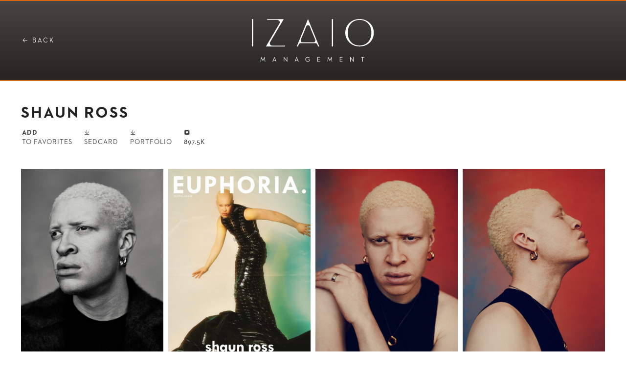

--- FILE ---
content_type: text/html; charset=UTF-8
request_url: https://www.izaio.de/sedcard/shaun-ross/58
body_size: 8314
content:
<!doctype html>

<!--
++++++++++++++++++++++++++++++++++++++++++++++++++++++++++++++++++++++++++++++++++++++

made by sofa53neun, hamburg

++++++++++++++++++++++++++++++++++++++++++++++++++++++++++++++++++++++++++++++++++++++
-->

<html lang="en">

<head>
	<meta name="csrf-token" content="cpHGg5EYIQ8XpGiKrr9X6KmQH2rHa09rk9bXaKW3">
	<meta charset="utf-8">
	<meta name="viewport" content="width=device-width, user-scalable=no, initial-scale = 1, maximum-scale=1" />
	<meta name="apple-mobile-web-app-capable" content="yes" />
	<meta name="apple-touch-fullscreen" content="yes" />

		<title>SHAUN ROSS | IZAIO Management · Model Agency · Berlin · Germany</title>
	<meta name="description" content="SHAUN ROSS by IZAIO Management · Model Agency · Berlin · Germany" />

			<meta name="robots" content="all" />
	
	
	<link rel="stylesheet" type="text/css" href="https://www.izaio.de/css/frontend/main.css" />
	<link rel="stylesheet" type="text/css" href="https://www.izaio.de/css/frontend/navigation.css" />
	<link rel="stylesheet" type="text/css" href="https://www.izaio.de/css/frontend/layout.css" />
	<link rel="stylesheet" type="text/css" href="https://www.izaio.de/css/frontend/site.css?2012" />
	<link rel="stylesheet" type="text/css" href="https://www.izaio.de/css/frontend/forms.css" />
	<link rel="stylesheet" type="text/css" href="https://www.izaio.de/css/frontend/ion.rangeSlider.css" />

	<link rel="apple-touch-icon" sizes="57x57" href="https://www.izaio.de/images/favicons/apple-icon-57x57.png">
	<link rel="apple-touch-icon" sizes="60x60" href="https://www.izaio.de/images/favicons/apple-icon-60x60.png">
	<link rel="apple-touch-icon" sizes="72x72" href="https://www.izaio.de/images/favicons/apple-icon-72x72.png">
	<link rel="apple-touch-icon" sizes="76x76" href="https://www.izaio.de/images/favicons/apple-icon-76x76.png">
	<link rel="apple-touch-icon" sizes="114x114" href="https://www.izaio.de/images/favicons/apple-icon-114x114.png">
	<link rel="apple-touch-icon" sizes="120x120" href="https://www.izaio.de/images/favicons/apple-icon-120x120.png">
	<link rel="apple-touch-icon" sizes="144x144" href="https://www.izaio.de/images/favicons/apple-icon-144x144.png">
	<link rel="apple-touch-icon" sizes="152x152" href="https://www.izaio.de/images/favicons/apple-icon-152x152.png">
	<link rel="apple-touch-icon" sizes="180x180" href="https://www.izaio.de/images/favicons//apple-icon-180x180.png">
	<link rel="icon" type="image/png" sizes="192x192"  href="https://www.izaio.de/images/favicons/android-icon-192x192.png">
	<link rel="icon" type="image/png" sizes="32x32" href="https://www.izaio.de/images/favicons/favicon-32x32.png">
	<link rel="icon" type="image/png" sizes="96x96" href="https://www.izaio.de/images/favicons/favicon-96x96.png">
	<link rel="icon" type="image/png" sizes="16x16" href="https://www.izaio.de/images/favicons/favicon-16x16.png">
	<link rel="manifest" href="https://www.izaio.de/images/favicons/manifest.json">
	<meta name="msapplication-TileColor" content="#ffffff">
	<meta name="msapplication-TileImage" content="https://www.izaio.de/images/favicons/ms-icon-144x144.png">
	<meta name="theme-color" content="#ffffff">

	<script type="text/javascript">
		window.app_url = "https://www.izaio.de";
		window.storage_id = "083f98af-09d7-47db-b737-b88438a2023c";
		window.maxRetinaFactor = 2;
		window.allowedAssetsWidths = [2500,1000,500,250];
	</script>

	<!-- required -->
	<script src="https://www.izaio.de/js/polyfills/intersectionObserver.js"></script>
	<link rel="stylesheet" type="text/css" href="https://www.izaio.de/css/app.css?id=9f8a5801206327e57ad0" />
	<script src="https://www.izaio.de/js/app.js?id=a5673c4227cfd6af62a5"></script>


	<!-- slideshow -->
	<!-- <link rel="stylesheet" type="text/css" href="https://www.izaio.de/css/frontend/flickity.css" /> -->
	<!-- <script src="https://www.izaio.de/js/libs/flickity.pkgd.min.js"></script> -->

	<!-- headroom -->
	<script src="https://www.izaio.de/js/libs/headroom.min.js"></script>
	<link rel="stylesheet" type="text/css" href="https://www.izaio.de/css/libs/v-calendar.min.css" />

	<!-- instapi -->

	<script src="https://api.instapi.io/js/instapi.js"></script>
	<link rel="stylesheet" type="text/css" href="https://www.izaio.de/css/frontend/instapi.css"/>
	
	<script src="https://www.izaio.de/js/global.js"></script>
	<script src="https://www.izaio.de/js/libs/ion.rangeSlider.min.js"></script>

	<link rel="stylesheet" type="text/css" href="https://www.izaio.de/css/libs/video-js.min.css" />

</head>

<body>
	<noscript>
		<table class="noscript">
			<tr>
				<td><img src="https://www.izaio.de/images/common/logo/sofa-signet.svg" width="100" /><br /><br />
					<h2>You need to enable Javascript in order to view this page.</h2>
				</td>
			</tr>
		</table>
	</noscript>

	<div id="app-wrapper">
		<header id="header" class="fixed desktop_navigation uc bg_black_gradient">
		<div class="container" style="z-index: 10;">
			<div class="grid col_3">
				<div class="typo_xs uc wide_l align_vertical_middle margin_right padding_left_xs">
					<a onclick="history.back()"><span class="sf_icon">&#x2190;</span> Back</a>
				</div>
				<div class="align_center align_vertical_middle">
					<a href="https://www.izaio.de"><img class="agency-logo" src="https://www.izaio.de/images/frontend/agency/izaio_white.svg"/></a>
				</div>
				<div class="align_vertical_middle typo_m uc wide_l margin_left">
				</div>
			</div>
		</div>
	</header>

<!-- Overlay -->

<div id="mobile_navigation" class="mobile_navigation bg_black wide_l">
	
	<!-- Header -->
	
	<div>
		<div class="container grid col_3 white">
			<div class="typo_m uc wide_l align_vertical_middle">
				<a href="https://www.izaio.de/shortlist" class="favorites"><div class="fav_circle"></div><span class="favorites_counter" v-html="shortlist ? shortlist.length : '0'">0</span></a>
			</div>
			<div class="align_center align_vertical_middle">
				<a href="https://www.izaio.de"><img class="agency-logo" src="https://www.izaio.de/images/frontend/agency/izaio_white.svg"/></a>
			</div>
			<div class="align_vertical_middle" style="justify-content: flex-end;">
				<span class="sf_icon_big white" onclick="navigationOverlay(false);">&#xe000;</span>
			</div>
		</div>
	</div>
	
	<!-- Navigation -->
	
	<div class="grid" style="align-items: center;" >
		<div class="mobile_navigation">
			<ul>
									<li class="nav_item "><a href="https://www.izaio.de/women" style="color: #DA6812 !important">Women</a></li>
																									<li class="mobile_subnavigation"><a href="https://www.izaio.de/women/mainboard">Mainboard</a></li>
																				<li class="mobile_subnavigation"><a href="https://www.izaio.de/women/development">Development</a></li>
																				<li class="mobile_subnavigation"><a href="https://www.izaio.de/women/commercial">Commercial</a></li>
																																			<li class="nav_item "><a href="https://www.izaio.de/men" style="color: #DA6812 !important">Men</a></li>
																									<li class="mobile_subnavigation"><a href="https://www.izaio.de/men/mainboard">Mainboard</a></li>
																				<li class="mobile_subnavigation"><a href="https://www.izaio.de/men/development">Development</a></li>
																				<li class="mobile_subnavigation"><a href="https://www.izaio.de/men/commercial">Commercial</a></li>
																																			<li class="nav_item "><a href="https://www.izaio.de/nonbinary" style="color: #DA6812 !important">nonbinary</a></li>
										
				<li class="nav_item "><a class="colored" href="https://www.izaio.de/agency/become_a_model">Become</a></li>
				<li class="nav_item "><a class="colored" href="https://www.izaio.de/agency/about">About</a></li>
				<li class="nav_item "><a class="colored" href="https://www.izaio.de/agency/contact">Contact</a></li>	
			</ul>
		</div>
	</div>
	
	<!-- Footer -->
	
	<div>
		<div class="margin_vertical smalltext align_center white">
			<ul>
				<li class="nav_item small inline "><a href="https://www.izaio.de/imprint">Imprint</a></li> ·
				<li class="nav_item small inline "><a href="https://www.izaio.de/privacy_policy">Privacy Policy</a></li>
			</ul>
		</div>
	</div>
	
</div>
 
		
<div class="header_space_sedcard"></div>

<!-- Special image -->
	
<!-- Model data -->

<div class="container margin_top_l sedcard_data ">
	<h1 class="padding_left_xs padding_bottom">SHAUN ROSS</h1>
	<div class="grid col_2-3_1-3">
		<div class="padding_left_xs">
		<ul class="">
																																																																																																																																																			</ul>
		
		<ul>
			<a href='#' v-on:click="shortlistToggle( {uuid: '81497cef-530b-41c4-8b4b-c3daf52fad5a' }, $event )"><li class="mobile_add_to_shortlist"><span v-show="! isInShortlist( {uuid: '81497cef-530b-41c4-8b4b-c3daf52fad5a' } )"><b>Add</b><br/>to favorites</span><span v-show="isInShortlist( {uuid: '81497cef-530b-41c4-8b4b-c3daf52fad5a' } )"><b>Remove</b><br/>from favorites</span></li></a>
							<a href='https://www.izaio.de/downloads/sedcard/81497cef-530b-41c4-8b4b-c3daf52fad5a' target="_blank"><li class=""><span class="sf_icon">&#x10515;</span><br/>Sedcard</li></a>
										<a href='https://www.izaio.de/downloads/book/81497cef-530b-41c4-8b4b-c3daf52fad5a' target="_blank"><li class=""><span class="sf_icon">&#x10515;</span><br/>Portfolio</li></a>
									<!--<li class=""><a href='#' v-on:click="downloadSelection($event)"><b>Your</b><br/>Selection</a></li>-->
			
							<li class="instapi_hide" style="width:50px"><a href="https://www.instagram.com/shaunross" target="_blank" class="sf_icon">&#xe021;</a><!--shaunross--><br/> <span class="" data-instapi_follower="">&nbsp;</span></li>
				
		</ul>
		</div>
		
		<!-- Vita -->
		<div class="text_right padding_right_xs">
				</div>
	</div>
</div>

<!-- Model data overlay -->

<div>

	<!-- Portfolio -->
			<div class="container">
																																																																																																																																				<div class="flex">
													<div class="col_model with_hover with_selection" :class="{ 'selected' : isSelected( 'images', 153513 ) } ">
					<div class="model_pic_container" v-on:click="slideshowShow('#slideshow_media_images', 0)">
						<div class="model_pic bg_image bg_cover" v-lazyload data-url="https://www.izaio.de/media/models/shaun-ross_153513___8d8e4140-688b-48f3-865b-9bdf6dfccf39.jpg">
						</div>
					</div>
					<!--
											<div v-if="!  isSelected( 'images', 153513 )" class="model_add_shortlist align_center show_on_hover select_toggle" v-on:click="toggleSelection('images', 153513, $event )"><span class="sf_icon">&#x2B24;</span></div>
						<div v-if=" isSelected( 'images', 153513 )" class="model_add_shortlist align_center select_toggle" v-on:click="toggleSelection('images', 153513, $event )"><span class="sf_icon">&#x25EF;</span></div>
										-->
				</div>
																<div class="col_model with_hover with_selection" :class="{ 'selected' : isSelected( 'images', 3295 ) } ">
					<div class="model_pic_container" v-on:click="slideshowShow('#slideshow_media_images', 1)">
						<div class="model_pic bg_image bg_cover" v-lazyload data-url="https://www.izaio.de/media/models/shaun-ross_3295___5d57bf24-bbfa-4eef-9728-1a6f54e0578f.jpg">
						</div>
					</div>
					<!--
											<div v-if="!  isSelected( 'images', 3295 )" class="model_add_shortlist align_center show_on_hover select_toggle" v-on:click="toggleSelection('images', 3295, $event )"><span class="sf_icon">&#x2B24;</span></div>
						<div v-if=" isSelected( 'images', 3295 )" class="model_add_shortlist align_center select_toggle" v-on:click="toggleSelection('images', 3295, $event )"><span class="sf_icon">&#x25EF;</span></div>
										-->
				</div>
																<div class="col_model with_hover with_selection" :class="{ 'selected' : isSelected( 'images', 153514 ) } ">
					<div class="model_pic_container" v-on:click="slideshowShow('#slideshow_media_images', 2)">
						<div class="model_pic bg_image bg_cover" v-lazyload data-url="https://www.izaio.de/media/models/shaun-ross_153514___87a48aa3-1460-40ab-ae5b-207a69d33f44.jpg">
						</div>
					</div>
					<!--
											<div v-if="!  isSelected( 'images', 153514 )" class="model_add_shortlist align_center show_on_hover select_toggle" v-on:click="toggleSelection('images', 153514, $event )"><span class="sf_icon">&#x2B24;</span></div>
						<div v-if=" isSelected( 'images', 153514 )" class="model_add_shortlist align_center select_toggle" v-on:click="toggleSelection('images', 153514, $event )"><span class="sf_icon">&#x25EF;</span></div>
										-->
				</div>
																<div class="col_model with_hover with_selection" :class="{ 'selected' : isSelected( 'images', 153515 ) } ">
					<div class="model_pic_container" v-on:click="slideshowShow('#slideshow_media_images', 3)">
						<div class="model_pic bg_image bg_cover" v-lazyload data-url="https://www.izaio.de/media/models/shaun-ross_153515___0718bf13-b43a-412a-a590-aa8c42d775e1.jpg">
						</div>
					</div>
					<!--
											<div v-if="!  isSelected( 'images', 153515 )" class="model_add_shortlist align_center show_on_hover select_toggle" v-on:click="toggleSelection('images', 153515, $event )"><span class="sf_icon">&#x2B24;</span></div>
						<div v-if=" isSelected( 'images', 153515 )" class="model_add_shortlist align_center select_toggle" v-on:click="toggleSelection('images', 153515, $event )"><span class="sf_icon">&#x25EF;</span></div>
										-->
				</div>
																<div class="col_model with_hover with_selection" :class="{ 'selected' : isSelected( 'images', 89366 ) } ">
					<div class="model_pic_container" v-on:click="slideshowShow('#slideshow_media_images', 4)">
						<div class="model_pic bg_image bg_cover" v-lazyload data-url="https://www.izaio.de/media/models/shaun-ross_89366___6261b369-5c2c-4206-a1b5-7f72a177bdbb.jpg">
						</div>
					</div>
					<!--
											<div v-if="!  isSelected( 'images', 89366 )" class="model_add_shortlist align_center show_on_hover select_toggle" v-on:click="toggleSelection('images', 89366, $event )"><span class="sf_icon">&#x2B24;</span></div>
						<div v-if=" isSelected( 'images', 89366 )" class="model_add_shortlist align_center select_toggle" v-on:click="toggleSelection('images', 89366, $event )"><span class="sf_icon">&#x25EF;</span></div>
										-->
				</div>
																<div class="col_model with_hover with_selection" :class="{ 'selected' : isSelected( 'images', 3316 ) } ">
					<div class="model_pic_container" v-on:click="slideshowShow('#slideshow_media_images', 5)">
						<div class="model_pic bg_image bg_cover" v-lazyload data-url="https://www.izaio.de/media/models/shaun-ross_3316___4687425f-4dc8-4b8b-b858-da48a0cf318d.jpg">
						</div>
					</div>
					<!--
											<div v-if="!  isSelected( 'images', 3316 )" class="model_add_shortlist align_center show_on_hover select_toggle" v-on:click="toggleSelection('images', 3316, $event )"><span class="sf_icon">&#x2B24;</span></div>
						<div v-if=" isSelected( 'images', 3316 )" class="model_add_shortlist align_center select_toggle" v-on:click="toggleSelection('images', 3316, $event )"><span class="sf_icon">&#x25EF;</span></div>
										-->
				</div>
												<div class="col_model_landscape bg_black">
					<video-player-dw :options='{ source: "https://vimeo.com/680336502", background: true, controls: false, aspectRatio: "720:406", autoplay:1, loop: 1, muted: 1  }' class="vertical_center"></video-player-dw>
					<div  class="absolute" style="width: 100%; height: 100%;" v-on:click="slideshowShow('#slideshow_media_images', 6)" ></div>
				</div>
																<div class="col_model with_hover with_selection" :class="{ 'selected' : isSelected( 'images', 3317 ) } ">
					<div class="model_pic_container" v-on:click="slideshowShow('#slideshow_media_images', 7)">
						<div class="model_pic bg_image bg_cover" v-lazyload data-url="https://www.izaio.de/media/models/shaun-ross_3317___7bb0ca9c-94ae-4a94-9da2-f15f03529b16.jpg">
						</div>
					</div>
					<!--
											<div v-if="!  isSelected( 'images', 3317 )" class="model_add_shortlist align_center show_on_hover select_toggle" v-on:click="toggleSelection('images', 3317, $event )"><span class="sf_icon">&#x2B24;</span></div>
						<div v-if=" isSelected( 'images', 3317 )" class="model_add_shortlist align_center select_toggle" v-on:click="toggleSelection('images', 3317, $event )"><span class="sf_icon">&#x25EF;</span></div>
										-->
				</div>
																<div class="col_model with_hover with_selection" :class="{ 'selected' : isSelected( 'images', 3315 ) } ">
					<div class="model_pic_container" v-on:click="slideshowShow('#slideshow_media_images', 8)">
						<div class="model_pic bg_image bg_cover" v-lazyload data-url="https://www.izaio.de/media/models/shaun-ross_3315___de79405b-3b4f-450f-96ad-7882803635b0.jpg">
						</div>
					</div>
					<!--
											<div v-if="!  isSelected( 'images', 3315 )" class="model_add_shortlist align_center show_on_hover select_toggle" v-on:click="toggleSelection('images', 3315, $event )"><span class="sf_icon">&#x2B24;</span></div>
						<div v-if=" isSelected( 'images', 3315 )" class="model_add_shortlist align_center select_toggle" v-on:click="toggleSelection('images', 3315, $event )"><span class="sf_icon">&#x25EF;</span></div>
										-->
				</div>
																<div class="col_model with_hover with_selection" :class="{ 'selected' : isSelected( 'images', 153521 ) } ">
					<div class="model_pic_container" v-on:click="slideshowShow('#slideshow_media_images', 9)">
						<div class="model_pic bg_image bg_cover" v-lazyload data-url="https://www.izaio.de/media/models/shaun-ross_153521___b4a0d95a-13bb-4d85-808a-02c391fcbd61.jpg">
						</div>
					</div>
					<!--
											<div v-if="!  isSelected( 'images', 153521 )" class="model_add_shortlist align_center show_on_hover select_toggle" v-on:click="toggleSelection('images', 153521, $event )"><span class="sf_icon">&#x2B24;</span></div>
						<div v-if=" isSelected( 'images', 153521 )" class="model_add_shortlist align_center select_toggle" v-on:click="toggleSelection('images', 153521, $event )"><span class="sf_icon">&#x25EF;</span></div>
										-->
				</div>
																<div class="col_model with_hover with_selection" :class="{ 'selected' : isSelected( 'images', 153522 ) } ">
					<div class="model_pic_container" v-on:click="slideshowShow('#slideshow_media_images', 10)">
						<div class="model_pic bg_image bg_cover" v-lazyload data-url="https://www.izaio.de/media/models/shaun-ross_153522___cbe6a427-d8a7-4656-870d-733acfe8720e.jpg">
						</div>
					</div>
					<!--
											<div v-if="!  isSelected( 'images', 153522 )" class="model_add_shortlist align_center show_on_hover select_toggle" v-on:click="toggleSelection('images', 153522, $event )"><span class="sf_icon">&#x2B24;</span></div>
						<div v-if=" isSelected( 'images', 153522 )" class="model_add_shortlist align_center select_toggle" v-on:click="toggleSelection('images', 153522, $event )"><span class="sf_icon">&#x25EF;</span></div>
										-->
				</div>
																<div class="col_model_landscape with_hover with_selection" :class="{ 'selected' : isSelected( 'images', 3318 ) } ">
					<div class="model_pic_container" v-on:click="slideshowShow('#slideshow_media_images', 11)">
						<div class="model_pic bg_image bg_cover" v-lazyload data-url="https://www.izaio.de/media/models/shaun-ross_3318___84a18e43-889c-497f-a31b-a4bffdab8b50.jpg">
						</div>
					</div>
					<!--
											<div v-if="!  isSelected( 'images', 3318 )" class="model_add_shortlist align_center show_on_hover select_toggle" v-on:click="toggleSelection('images', 3318, $event )"><span class="sf_icon">&#x2B24;</span></div>
						<div v-if=" isSelected( 'images', 3318 )" class="model_add_shortlist align_center select_toggle" v-on:click="toggleSelection('images', 3318, $event )"><span class="sf_icon">&#x25EF;</span></div>
										-->
				</div>
												<div class="col_model_landscape bg_black">
					<video-player-dw :options='{ source: "https://vimeo.com/558592350", background: true, controls: false, aspectRatio: "640:360", autoplay:1, loop: 1, muted: 1  }' class="vertical_center"></video-player-dw>
					<div  class="absolute" style="width: 100%; height: 100%;" v-on:click="slideshowShow('#slideshow_media_images', 12)" ></div>
				</div>
																<div class="col_model with_hover with_selection" :class="{ 'selected' : isSelected( 'images', 3296 ) } ">
					<div class="model_pic_container" v-on:click="slideshowShow('#slideshow_media_images', 13)">
						<div class="model_pic bg_image bg_cover" v-lazyload data-url="https://www.izaio.de/media/models/shaun-ross_3296___8324e42a-0cfc-4c6b-b48b-929fb4949642.jpg">
						</div>
					</div>
					<!--
											<div v-if="!  isSelected( 'images', 3296 )" class="model_add_shortlist align_center show_on_hover select_toggle" v-on:click="toggleSelection('images', 3296, $event )"><span class="sf_icon">&#x2B24;</span></div>
						<div v-if=" isSelected( 'images', 3296 )" class="model_add_shortlist align_center select_toggle" v-on:click="toggleSelection('images', 3296, $event )"><span class="sf_icon">&#x25EF;</span></div>
										-->
				</div>
																<div class="col_model with_hover with_selection" :class="{ 'selected' : isSelected( 'images', 3297 ) } ">
					<div class="model_pic_container" v-on:click="slideshowShow('#slideshow_media_images', 14)">
						<div class="model_pic bg_image bg_cover" v-lazyload data-url="https://www.izaio.de/media/models/shaun-ross_3297___7c8b5fe7-6a17-475c-85d5-f4551443071a.jpg">
						</div>
					</div>
					<!--
											<div v-if="!  isSelected( 'images', 3297 )" class="model_add_shortlist align_center show_on_hover select_toggle" v-on:click="toggleSelection('images', 3297, $event )"><span class="sf_icon">&#x2B24;</span></div>
						<div v-if=" isSelected( 'images', 3297 )" class="model_add_shortlist align_center select_toggle" v-on:click="toggleSelection('images', 3297, $event )"><span class="sf_icon">&#x25EF;</span></div>
										-->
				</div>
												<div class="col_model_landscape bg_black">
					<video-player-dw :options='{ source: "https://vimeo.com/558595047", background: true, controls: false, aspectRatio: "720:376", autoplay:1, loop: 1, muted: 1  }' class="vertical_center"></video-player-dw>
					<div  class="absolute" style="width: 100%; height: 100%;" v-on:click="slideshowShow('#slideshow_media_images', 15)" ></div>
				</div>
																<div class="col_model with_hover with_selection" :class="{ 'selected' : isSelected( 'images', 3301 ) } ">
					<div class="model_pic_container" v-on:click="slideshowShow('#slideshow_media_images', 16)">
						<div class="model_pic bg_image bg_cover" v-lazyload data-url="https://www.izaio.de/media/models/shaun-ross_3301___95fdeaa8-4db9-4e99-980c-77f7f22af3ad.jpg">
						</div>
					</div>
					<!--
											<div v-if="!  isSelected( 'images', 3301 )" class="model_add_shortlist align_center show_on_hover select_toggle" v-on:click="toggleSelection('images', 3301, $event )"><span class="sf_icon">&#x2B24;</span></div>
						<div v-if=" isSelected( 'images', 3301 )" class="model_add_shortlist align_center select_toggle" v-on:click="toggleSelection('images', 3301, $event )"><span class="sf_icon">&#x25EF;</span></div>
										-->
				</div>
																<div class="col_model with_hover with_selection" :class="{ 'selected' : isSelected( 'images', 3298 ) } ">
					<div class="model_pic_container" v-on:click="slideshowShow('#slideshow_media_images', 17)">
						<div class="model_pic bg_image bg_cover" v-lazyload data-url="https://www.izaio.de/media/models/shaun-ross_3298___753edd1e-7fee-489b-aac4-e0b248335723.jpg">
						</div>
					</div>
					<!--
											<div v-if="!  isSelected( 'images', 3298 )" class="model_add_shortlist align_center show_on_hover select_toggle" v-on:click="toggleSelection('images', 3298, $event )"><span class="sf_icon">&#x2B24;</span></div>
						<div v-if=" isSelected( 'images', 3298 )" class="model_add_shortlist align_center select_toggle" v-on:click="toggleSelection('images', 3298, $event )"><span class="sf_icon">&#x25EF;</span></div>
										-->
				</div>
						</div>
		</div>
	
	<!-- Polaroids -->
	
	<!-- videos -->
		
		
	<!-- Instagram -->

		<div id="instapi-container">
			<div class="">
				<div class="fullsize padding_vertical_xxl">
					<a href="https://www.instagram.com/shaunross" target="_blank" class="sf_icon">
					<h2>SHAUN ROSS <span class="sf_icon">&#xe020;</span><span data-instapi_follower=""></span></h2>
					</a>
				</div>
					<div>
					<!-- --------------- instapi template --------------- -->
					<div id="instapi">
						<!-- --------------- instapi grid --------------- -->
						<div id="instapi_template" class="instapi_flex" style="display:none">
							<div class="instapi_col instapi_item">
								<a href="[instapi_post_link]" target="_blank">
									<div id="[instapi_post_id]" class="instapi_item_image"></div>
									<div class="instapi_overlay">
										<!--<div class="instapi_likes"><span class="sf_icon white">&#x2665;</span><br/>[instapi_post_likes]</div>-->
										<div class="instapi_caption type_m white">
											[instapi_post_caption]<br/>
											<!--<span class="sf_icon white">&#x2192;</span>-->
										</div>
										
									</div>
								</a>
							</div>
						</div>
						<!-- ------------- instapi grid end ------------- -->
						<div class="container">
							<div id="instapi_content" class="instapi_flex"></div>
							<div id="instapi_content_info" class="row_margin"></div>
						</div>
					</div>
					<!-- ------------- instapi template end  ------------ -->
					
				</div>
			</div>
		</div>
	

</div>

<!-- Download Form Dummy -->
<form id="selectedImagesForm" class="form-dummy" method="POST" action='https://www.izaio.de/downloads/selected/81497cef-530b-41c4-8b4b-c3daf52fad5a' target='_blank'>
	<input type="hidden" name="_token" value="cpHGg5EYIQ8XpGiKrr9X6KmQH2rHa09rk9bXaKW3">
	<input type="hidden" name="payload" v-model="selection.images" />
</form>



<!-- Carousel Overlay -->
	<div id="slideshow_media_images" class="v-fade fullscreen_slideshow" v-show="slideshowIsActive('#slideshow_media_images')">
		<div class="fullscreen_slideshow_close sf_icon grey" v-on:click="slideshowHide()">&#xE000;</div>
		<div class="vertical_centered_arrow" style="left:0;">
			<span class="sf_icon grey" v-on:click="slideshowPrevious()">&#xE003;</span>
		</div>
		<div class="vertical_centered_arrow" style="right:0;">
			<span class="sf_icon grey" v-on:click="slideshowNext()">&#xE002;</span>
		</div>
		<div class="carousel" data-flickity='{"wrapAround": true, "pageDots": false, "prevNextButtons": false, "setGallerySize": false, "fade": true, "accessibility": false}'>
																		<div class="carousel-cell">
							<div class="fullscreen_slideshow_container bg_image carousel-lazyload" v-lazyload data-url="https://www.izaio.de/media/models/shaun-ross_153513___8d8e4140-688b-48f3-865b-9bdf6dfccf39.jpg" style="max-width:904px"><div class="busy_dots"></div></div>
						</div>
																				<div class="carousel-cell">
							<div class="fullscreen_slideshow_container bg_image carousel-lazyload" v-lazyload data-url="https://www.izaio.de/media/models/shaun-ross_3295___5d57bf24-bbfa-4eef-9728-1a6f54e0578f.jpg" style="max-width:1240px"><div class="busy_dots"></div></div>
						</div>
																				<div class="carousel-cell">
							<div class="fullscreen_slideshow_container bg_image carousel-lazyload" v-lazyload data-url="https://www.izaio.de/media/models/shaun-ross_153514___87a48aa3-1460-40ab-ae5b-207a69d33f44.jpg" style="max-width:1080px"><div class="busy_dots"></div></div>
						</div>
																				<div class="carousel-cell">
							<div class="fullscreen_slideshow_container bg_image carousel-lazyload" v-lazyload data-url="https://www.izaio.de/media/models/shaun-ross_153515___0718bf13-b43a-412a-a590-aa8c42d775e1.jpg" style="max-width:1080px"><div class="busy_dots"></div></div>
						</div>
																				<div class="carousel-cell">
							<div class="fullscreen_slideshow_container bg_image carousel-lazyload" v-lazyload data-url="https://www.izaio.de/media/models/shaun-ross_89366___6261b369-5c2c-4206-a1b5-7f72a177bdbb.jpg" style="max-width:800px"><div class="busy_dots"></div></div>
						</div>
																				<div class="carousel-cell">
							<div class="fullscreen_slideshow_container bg_image carousel-lazyload" v-lazyload data-url="https://www.izaio.de/media/models/shaun-ross_3316___4687425f-4dc8-4b8b-b858-da48a0cf318d.jpg" style="max-width:537px"><div class="busy_dots"></div></div>
						</div>
																				<div class="carousel-cell">
							<div class="fullscreen_slideshow_container">
								<video-player-dw :options='{ source: "https://vimeo.com/680336502", autoplay:0, loop: 0, muted: 0  }' class="vertical_center" style="z-index: 999;"></video-player-dw>
							</div>
						</div>
																				<div class="carousel-cell">
							<div class="fullscreen_slideshow_container bg_image carousel-lazyload" v-lazyload data-url="https://www.izaio.de/media/models/shaun-ross_3317___7bb0ca9c-94ae-4a94-9da2-f15f03529b16.jpg" style="max-width:510px"><div class="busy_dots"></div></div>
						</div>
																				<div class="carousel-cell">
							<div class="fullscreen_slideshow_container bg_image carousel-lazyload" v-lazyload data-url="https://www.izaio.de/media/models/shaun-ross_3315___de79405b-3b4f-450f-96ad-7882803635b0.jpg" style="max-width:547px"><div class="busy_dots"></div></div>
						</div>
																				<div class="carousel-cell">
							<div class="fullscreen_slideshow_container bg_image carousel-lazyload" v-lazyload data-url="https://www.izaio.de/media/models/shaun-ross_153521___b4a0d95a-13bb-4d85-808a-02c391fcbd61.jpg" style="max-width:1080px"><div class="busy_dots"></div></div>
						</div>
																				<div class="carousel-cell">
							<div class="fullscreen_slideshow_container bg_image carousel-lazyload" v-lazyload data-url="https://www.izaio.de/media/models/shaun-ross_153522___cbe6a427-d8a7-4656-870d-733acfe8720e.jpg" style="max-width:1080px"><div class="busy_dots"></div></div>
						</div>
																				<div class="carousel-cell">
							<div class="fullscreen_slideshow_container bg_image carousel-lazyload" v-lazyload data-url="https://www.izaio.de/media/models/shaun-ross_3318___84a18e43-889c-497f-a31b-a4bffdab8b50.jpg" style="max-width:1223px"><div class="busy_dots"></div></div>
						</div>
																				<div class="carousel-cell">
							<div class="fullscreen_slideshow_container">
								<video-player-dw :options='{ source: "https://vimeo.com/558592350", autoplay:0, loop: 0, muted: 0  }' class="vertical_center" style="z-index: 999;"></video-player-dw>
							</div>
						</div>
																				<div class="carousel-cell">
							<div class="fullscreen_slideshow_container bg_image carousel-lazyload" v-lazyload data-url="https://www.izaio.de/media/models/shaun-ross_3296___8324e42a-0cfc-4c6b-b48b-929fb4949642.jpg" style="max-width:1233px"><div class="busy_dots"></div></div>
						</div>
																				<div class="carousel-cell">
							<div class="fullscreen_slideshow_container bg_image carousel-lazyload" v-lazyload data-url="https://www.izaio.de/media/models/shaun-ross_3297___7c8b5fe7-6a17-475c-85d5-f4551443071a.jpg" style="max-width:1242px"><div class="busy_dots"></div></div>
						</div>
																				<div class="carousel-cell">
							<div class="fullscreen_slideshow_container">
								<video-player-dw :options='{ source: "https://vimeo.com/558595047", autoplay:0, loop: 0, muted: 0  }' class="vertical_center" style="z-index: 999;"></video-player-dw>
							</div>
						</div>
																				<div class="carousel-cell">
							<div class="fullscreen_slideshow_container bg_image carousel-lazyload" v-lazyload data-url="https://www.izaio.de/media/models/shaun-ross_3301___95fdeaa8-4db9-4e99-980c-77f7f22af3ad.jpg" style="max-width:1242px"><div class="busy_dots"></div></div>
						</div>
																				<div class="carousel-cell">
							<div class="fullscreen_slideshow_container bg_image carousel-lazyload" v-lazyload data-url="https://www.izaio.de/media/models/shaun-ross_3298___753edd1e-7fee-489b-aac4-e0b248335723.jpg" style="max-width:1242px"><div class="busy_dots"></div></div>
						</div>
														</div>
	</div>
	<div id="slideshow_media_polaroids" class="v-fade fullscreen_slideshow" v-show="slideshowIsActive('#slideshow_media_polaroids')">
		<div class="fullscreen_slideshow_close sf_icon grey" v-on:click="slideshowHide()">&#xE000;</div>
		<div class="vertical_centered_arrow" style="left:0;">
			<span class="sf_icon grey" v-on:click="slideshowPrevious()">&#xE003;</span>
		</div>
		<div class="vertical_centered_arrow" style="right:0;">
			<span class="sf_icon grey" v-on:click="slideshowNext()">&#xE002;</span>
		</div>
		<div class="carousel" data-flickity='{"wrapAround": true, "pageDots": false, "prevNextButtons": false, "setGallerySize": false, "fade": true, "accessibility": false}'>
					</div>
	</div>





		<div class="text_center">
	<img class="agency-footer-signet margin_vertical_xxl" src="https://www.izaio.de/images/frontend/agency/izaio-signet.svg"/>
</div>

<div id="footer" class="bg_black_gradient">
	<div id="footer_navigation" class="container grid col_4 no_row_gap col_2_mobile padding_vertical_l">
					<div class="">
				<ul>
					<li class="nav_item nav_models b "><a href="https://www.izaio.de/women">Women</a></li>
																									<li data-id="menu_item_models_2_1" class="nav_item "><a href="https://www.izaio.de/women/mainboard">Mainboard</a></li>
																				<li data-id="menu_item_models_2_2" class="nav_item "><a href="https://www.izaio.de/women/development">Development</a></li>
																				<li data-id="menu_item_models_2_3" class="nav_item "><a href="https://www.izaio.de/women/commercial">Commercial</a></li>
																														</ul>
			</div>
					<div class="">
				<ul>
					<li class="nav_item nav_models b "><a href="https://www.izaio.de/men">Men</a></li>
																									<li data-id="menu_item_models_1_1" class="nav_item "><a href="https://www.izaio.de/men/mainboard">Mainboard</a></li>
																				<li data-id="menu_item_models_1_2" class="nav_item "><a href="https://www.izaio.de/men/development">Development</a></li>
																				<li data-id="menu_item_models_1_3" class="nav_item "><a href="https://www.izaio.de/men/commercial">Commercial</a></li>
																														</ul>
			</div>
					<div class="">
				<ul>
					<li class="nav_item nav_models b "><a href="https://www.izaio.de/nonbinary">nonbinary</a></li>
									</ul>
			</div>
				<div>
			<ul>
				<li class="nav_item b "><a href="https://www.izaio.de/agency">IZAIO</a></li>
				<li class="nav_item "><a href="https://www.izaio.de/agency/about">About</a></li>
				<li class="nav_item "><a href="https://www.izaio.de/agency/become_a_model">Become</a></li>
				<li class="nav_item "><a href="https://www.izaio.de/agency/contact">Contact</a></li>
				<li class="nav_item">&nbsp;</li>
				<li class="nav_item " ><a href="https://www.izaio.de/imprint">Imprint</a></li>
				<li class="nav_item "><a href="https://www.izaio.de/imprint">Privacy policy</a></li>
			</ul>
		</div>
		<div class="wide_l"><b>FON</b><br/>
			<span class="type_m light">+49 30 263 930 920</span><br/>
			<br/>
			<b>EMAIL</b><br/>
			<a class="type_m light" href="mailto:models@izaio.de">models@izaio.de</a><br/>
			<br/>
			<a class="type_m sf_icon white" href="https://www.instagram.com/izaio.modelmanagement" target="_blank">&#xE021;</a> <a href="https://www.tiktok.com/@izaiomodels" target="_blank" class="type_m sf_icon white">&#xE033;</a>
		</div>
	</div>
	<div class="container text_center ">
		<hr>
		<p class="uc wide_l margin_vertical">
		(c) 2026 <b>IZAIO</b> Management<br/>
		<span class="type_s padding_top" style="display: block"><a href="https://www.sofa53neun.de" target="_blank"><span class="sf_icon">&#x2665;</span> BY <span class="sf_icon">&#xe539;</span></a></span>
		</p>
	</div>
</div>


	<div></div>

		<search inline-template :url='"https://www.izaio.de/api/models"' :fullscreen="true">

	<div id="search" class="search-wrapper" v-bind:class='{ "search-is-active": searchIsActive }'>
		<div class="search-container">

			<!-- search head -->
			
			<div id="header" class="bg_black_gradient">
				<div class="container grid col_3 no_row_gap padding_search">
					<div></div>
					<div class="align_center align_vertical_middle"><a href="https://www.izaio.de"><img class="agency-logo" src="https://www.izaio.de/images/frontend/agency/izaio_white.svg"/></a></div>
					<div class="text_right white bg">
						<ul>
						<li class="nav_item sf_icon" @click='$root.$emit("toggleSearch")'>&#xE000;</li>
						</ul>
					</div>
				</div>
			</div>
			
			<div class="container">
				
				<div class="search-input-text-container width_25 padding_vertical_xl">
					<input id="search-input-text" class="search-input-text sans type_m" type="search" v-model="searchFilter['artistnametext']" placeholder="Search" @input="searchFilterChange"/>
				</div>

								
			</div>

			<div class="container text_center search-result-list" v-if="busy">
				<div class="search-result-list-item grey">
						searching...
				</div>
			</div>
			
			<div class="container text_center search-result-list" v-if="validSearch && dataArray.length">
				<div class="flex">
					<div class="col_model with_hover with_selection" v-for="model, i in dataArray" :key="model.uuid"  :class="{ 'selected' : isInShortlist( model ) }">
						<a :href="model.url">

							<div style="position: relative;">
								<div class="model_pic_container" >

									<div class="model_pic"></div>	

									<div class="model_pic bg_image absolute"
										v-if="model.images.profile"
										v-lazyload
										v-bind:key="'profile_' + model.images.profile.id" 
										:data-url="model.images.profile.url"
									></div>

									<div class="model_pic bg_image visible_on_hover absolute"
										v-if="model.images.previews[0]"
										v-lazyload
										v-bind:key="'previews_' + model.images.previews[0].id" 
										:data-url="model.images.previews[0].url" :id="('#preview_' + model.uuid + 0)">
									</div>

									<div class="border_cover border_on_hover border_on_selection"></div>

								</div>
								<div v-if="! isInShortlist( model )" class="model_add_shortlist align_center show_on_hover select_toggle" v-on:click="shortlistToggle(model, $event )"></div>
								<div v-if="isInShortlist( model )" class="model_remove_shortlist align_center show_on_hover select_toggle" v-on:click="shortlistToggle(model, $event )"></div>
							</div>
							<div class="model_name">{{ model.artistname }}</div>
						</a>

					</div>
				</div>
			</div>

			<div class="container text_center search-result-list" v-if="validSearch && ( ! dataArray.length )">
				<div class="search-result-list-item">
					No Results found.
				</div>
			</div>

		</div>

	</div>

</search>	</div>

	<script>
	
	var app = new Vue({
		el: '#app-wrapper',
		data() {
			return {
				loading: false,
				data: {
					videos: {
											},
				},
				videoEndpoint: 'https://www.izaio.de/api/videos',
				selection: {
					images: [],
					models: []
				},
				activeSlideshowId: null,
			}
		},
		mounted() {
			this.loadVideoNames();
		},
		computed: {
			busy() {
				return this.loading;
			},
			getDownloadEndpoint(){
				return this.downloadEndpoint;
			}
		},
		methods: {
			toggleSelection(type, id, event){
				if( this.selection[type].indexOf(id) >= 0 ){
					this.$delete(this.selection[type], this.selection[type].indexOf(id));
				}
				else{
					this.selection[type].push(id);
				}
				if (event) event.preventDefault();
			},
			isSelected(type, id){
				return ( this.selection[type].indexOf(id) >= 0 );
			},

			loadVideoNames() {
				for( id in this.data.videos ){
					this.loadVideoName(id);
				}
			},
			loadVideoName(id) {
					axios
						.get(this.videoEndpoint + '/' + id)
						.then(
							function(response) {
								var obj = this.data.videos[id];
								obj.name = response.data.data.name;
								Vue.set(this.data.videos, id, obj);
							}.bind(this)
						)
						.catch(error => {
							// ApiErrors.handle(error); // fail silently
						});
			},
			getVideoId: function(videoUrl) {
				if( ! videoUrl ) return;

				// strip https:// or http://
				// strip www.
				// strip vimeo.com
				// strip /
				videoUrl = videoUrl.replace(/^(https:\/\/)/,"");
				videoUrl = videoUrl.replace(/^(http:\/\/)/,"");
				videoUrl = videoUrl.replace(/^(www\.)/,"");
				videoUrl = videoUrl.replace(/^(vimeo.com\/)/,"");
				videoUrl = videoUrl.replace(/^(vimeo.com)/,"");
				videoUrl = 'https://vimeo.com/' + videoUrl;

				return videoUrl;
			},

			downloadSelection(event) {
				if (event) event.preventDefault();
				if(this.selection.images.length == 0){
					return false;
				}
				$("#selectedImagesForm").submit();
			},

			slideshowIsActive(id){
				if(id === undefined || id === null){
					return (this.activeSlideshowId !== null);
				}
				else{
					return (this.activeSlideshowId == id);
				}
			},

			slideshowShow(id, index){
				this.activeSlideshowId = id;
				if( index !== undefined ){
					$(this.activeSlideshowId + ' .carousel').data('flickity').selectCell(index, true, true);
				}
				Vue.nextTick(function () {
					$(this.activeSlideshowId + ' .carousel').data('flickity').reposition();
				}.bind(this));
				var offsetY = $(document).scrollTop();
				$('body').addClass('with-fullscreen-modal');
				$('body').css('margin-top',-offsetY);
				window.addEventListener("keydown", this.slideshowKeys);
			},
			slideshowHide(){
				this.activeSlideshowId = null;
				var offsetY = parseInt( $('body').css('margin-top') );
				$('body').removeClass('with-fullscreen-modal');
				$('body').css('margin-top', 0);
				$(document).scrollTop(-offsetY);
				window.removeEventListener("keydown", this.slideshowKeys);
			},
			slideshowKeys(e){
				e.stopPropagation();
				if( e.keyCode == 37 ){
					this.slideshowPrevious();
				}
				else if( e.keyCode == 39 ){
					this.slideshowNext();
				}
			},
			slideshowNext(){
				$(this.activeSlideshowId + ' .carousel').data('flickity').next();
			},
			slideshowPrevious(){
				$(this.activeSlideshowId + ' .carousel').data('flickity').previous();
			},

		}
	})
</script>
	
			<script>

			/* ----------------- instapi call ----------------- */

			var instapi_caption = 100; // abstract 300 chars
			var instapi_type = "grid"; // grid or json
			var instapi_number_seprator = ".";
			var instapi_items_per_call = undefined; // optional number
			var instapi_is_private_message = "Sorry, this account is set to private.";
			var url;

			window.onload = function () {
				url = 'https://www.izaio.de/api/instagram/models/81497cef-530b-41c4-8b4b-c3daf52fad5a';	// SEDCARD -> MODEL
				// url = 'https://www.izaio.de/api/instagram/agency';	// HOMEPAGE -> AGENCY
				instapi(url);
			}

			function instapi(url){
				$.ajax({
			    	url : url,
					type : 'GET',
					dataType:'json',
					success : function(json) {
						if (json.id != ""){
							if (instapi_type == "grid"){
								instapi_grid( json );
							} else {
								// whatever
								console.log(json);
							}
						}
			    	},
					error : function(request,error) {
						console.log("Error -> Request: "+JSON.parse(request));
			    	}
				});
			}

			/* --------------- instapi call end --------------- */

		</script>
	

	<script>
		if( app === undefined ){
			var app = new Vue({
				el: '#app-wrapper',
			}); // init lazyload + resize
		}
	</script>

	
</body>

</html>

--- FILE ---
content_type: text/css
request_url: https://www.izaio.de/css/frontend/main.css
body_size: 14886
content:
*,::after,::before{box-sizing:border-box;background-repeat:no-repeat}::after,::before{text-decoration:inherit;vertical-align:inherit}html{cursor:default;line-height:1.5;-moz-tab-size:4;tab-size:4;-webkit-tap-highlight-color:transparent;-ms-text-size-adjust:100%;-webkit-text-size-adjust:100%;word-break:break-word}body{margin:0}h1{font-size:2em;margin:.67em 0}dl dl,dl ol,dl ul,ol dl,ul dl{margin:0}ol ol,ol ul,ul ol,ul ul{margin:0}hr{color:inherit;height:0;overflow:visible}main{display:block}nav ol,nav ul{list-style:none;padding:0}nav li::before{content:"\200B"}pre{font-family:monospace,monospace;font-size:1em;overflow:auto;-ms-overflow-style:scrollbar}a{background-color:transparent}abbr[title]{text-decoration:underline;text-decoration:underline dotted}b,strong{font-weight:bolder}code,kbd,samp{font-family:monospace,monospace;font-size:1em}small{font-size:80%}audio,canvas,iframe,img,svg,video{vertical-align:middle}audio,video{display:inline-block}audio:not([controls]){display:none;height:0}iframe{border-style:none}img{border-style:none}svg:not([fill]){fill:currentColor}svg:not(:root){overflow:hidden}table{border-collapse:collapse;border-color:inherit;text-indent:0}button,input,select{margin:0}button{overflow:visible;text-transform:none}[type=button],[type=reset],[type=submit],button{-webkit-appearance:button}fieldset{border:1px solid #a0a0a0;padding:.35em .75em .625em}input{overflow:visible}legend{color:inherit;display:table;max-width:100%;white-space:normal}progress{display:inline-block;vertical-align:baseline}select{text-transform:none}textarea{margin:0;overflow:auto;resize:vertical;resize:block}[type=checkbox],[type=radio]{padding:0}[type=search]{-webkit-appearance:textfield;outline-offset:-2px}::-webkit-inner-spin-button,::-webkit-outer-spin-button{height:auto}::-webkit-input-placeholder{color:inherit;opacity:.54}::-webkit-search-decoration{-webkit-appearance:none}::-webkit-file-upload-button{-webkit-appearance:button;font:inherit}::-moz-focus-inner{border-style:none;padding:0}:-moz-focusring{outline:1px dotted ButtonText}:-moz-ui-invalid{box-shadow:none}details{display:block}dialog{background-color:#fff;border:solid;color:#000;display:block;height:-moz-fit-content;height:-webkit-fit-content;height:fit-content;left:0;margin:auto;padding:1em;position:absolute;right:0;width:-moz-fit-content;width:-webkit-fit-content;width:fit-content}dialog:not([open]){display:none}summary{display:list-item}canvas{display:inline-block}template{display:none}[tabindex],a,area,button,input,label,select,summary,textarea{-ms-touch-action:manipulation}[hidden]{display:none}[aria-busy=true]{cursor:progress}[aria-controls]{cursor:pointer}[aria-disabled=true],[disabled]{cursor:not-allowed}[aria-hidden=false][hidden]{display:initial}[aria-hidden=false][hidden]:not(:focus){clip:rect(0,0,0,0);position:absolute}


/* ---------------- constants */

@charset "UTF-8";

:root{
	
					--grid-gap: 30px;
					--margin: 20px;
					
					--row-margin: 5px;
					--col-margin: 5px;
				
					--row-padding: 1%;
					--col-padding: 2%;
				
					--margin-top: var(--margin);
					--margin-bottom: var(--margin);
					--margin-left: var(--margin);
					--margin-right: var(--margin);
				
					--padding-top: var(--margin);
					--padding-bottom: var(--margin);
					--padding-left: var(--margin);
					--padding-right: var(--margin);
				
					--image_aspect: 1.33333333;
				
					--model_columns_desktop: 4;
					--model_columns_tablet: 4;
					--model_columns_mobile: 2;
					
					--font-headline: "sans";
					--font-copy: "sans";
}

/* ---------------- font embed */

@font-face			{ font-family: "Icons"; src: url("fonts/SofaIcons-Regular.woff");}
@font-face			{ font-family: "sans"; font-weight: 300; src: url("fonts/light.woff") format('woff'); }
@font-face			{ font-family: "sans"; font-weight: 400; src: url("fonts/book.woff") format('woff'); }
@font-face			{ font-family: "sans"; font-weight: 700; src: url("fonts/bold.woff") format('woff'); }

*					{ font-family: "sans", sans-serif; }

/* ---------------- */

html				{ -webkit-backface-visibility: hidden; }
body				{
					-webkit-font-smoothing:antialiased;
					font-weight: 400;
					line-height: 140%;
					font-size: 18px;
					width: 100%;
					height: 100%;
					color: var(--col-darkgrey);
					}

/* ---------------- colors */

:root{
					--col-lightgrey: #f9f9f9;
					--col-greyborder: #ddd;
					--col-grey: #444;
					--col-darkgrey: #222;
					--col-green: #94C01F;
				
					--col-alert: #D0021B;
					--col-red: #D0021B;
					--col-highlight: #DA6812;
					--col-hr: #DA6812;
}

.black, .black a	{ color: black; }
.white, .white a	{ color: white !important; }
.colored			{ color: #DA6812; }
.darkgrey			{ color: var(--col-darkgrey); }
.grey				{ color: var(--col-grey); }
.highlight			{ color: var(--col-highlight); }

/* background colors */

.bg					{ background: rgba(0,0,0,.04); }
.bg_white			{ background: white; }
.bg_black			{ background: black; }
.bg_light			{ background: rgba(255,255,255,.5); }
.bg_dark			{ background: rgba(0,0,0,.7); }

.bg_nav				{ background: var(--col-green) }
.bg_overlay			{ background-color: white; }
.bg_highlight		{ background-color: var(--col-highlight); }

.bg_black_gradient	{ background: rgb(51,47,44); background: linear-gradient(180deg, rgba(51,47,44,.9) 0%, rgba(25,24,23,.95) 100%); }
.bg_black_gradient_2{ background: rgb(51,47,44); background: linear-gradient(180deg, rgba(51,47,44,.95) 0%, rgba(25,24,23,.95) 100%); }

/* ---------------- Typo */

h1,h2,h3,h4,h5,h6,.model_name{
					font-family: "sans", sans-serif;
					margin:0;
					font-weight: 400;
					text-transform: uppercase;
					}

h1					{ font-size: 32px; letter-spacing: 3px; font-weight: 700; position: relative; left: -2px; }
h2					{ font-size: 26px; letter-spacing: 5px;	text-align: center;	font-weight: 300; }
h3					{ font-size: 20px; letter-spacing: 3px; text-align: center;	font-weight: 700; margin-top: 30px; }
a					{ cursor: pointer; }
a h3, a p			{ color: black; }
h4					{ font-size: 18px; }
h5					{ font-size: 16px; } 

h6{
	font-size: 110%;
	text-align: center;
	margin-top: 5%;
	color: var(--col-grey);
}

.typo_l,.typo_m,.typo_s,.typo_xs{
	transition: all .1s ease-in-out; 
}

.typo_l{
	font-size: 170%;
}
.type_m				{ font-size: 20px; line-height: 125%; }
.type_s				{ font-size: 12px; }
.typo_xs{
	font-size: 75%;
}

p{
	margin: 0;
}
a					{ color: var(--col-grey); text-decoration: none; }
a:hover, a span:hover, a:hover span { color: var(--col-highlight); }
li					{ list-style: none; }
.light				{ font-weight: 300; }
.r					{ font-weight: 400; }
b, .b,strong		{ font-weight: 700; }
.uc					{ text-transform: uppercase; }
.wide				{ letter-spacing: 1.5px; }
.wide_l				{ letter-spacing: 3px; }

.sf_icon			{ font-family: "Icons"; }
.sf_icon_big		{ font-family: "Icons"; font-size: 26px; }

.model_name{
	letter-spacing: 3px;
	text-align: center;
	margin-top: calc(var(--margin-top));
	margin-bottom: calc(var(--margin-bottom));
}
.selected .model_name{
	font-weight: 700;
}
.selected .model_name::after{
	content: " \25EF";
	font-family: "Icons";
}
/*
.col_model:hover .model_name::after{
	content: " \2b24";
	font-family: "Icons";
}
*/
.credits{
	font-size:70%;
	letter-spacing: 1px;
}
.credits a{
	text-decoration: none;
}
.copyright{
	font-size: 80%;
	letter-spacing: 1px;
}

/* table header */

.table_header{
	font-size: .8rem;
	color: var(--col-grey);
	letter-spacing: 1px;
	text-transform: uppercase;
	padding: var(--col-margin) 0;
}

/* privacy policy */

.imprint_text h1,
.imprint_text h2,
.imprint_text h3	{ font-weight: 700; margin: 1em 0; }
.imprint_text h4	{ font-weight: 700; margin: 1em 0; }
.imprint_text h5	{ font-weight: 700; margin: 1em 0; }
.imprint_text ul li	{ list-style-type: circle; font-size: 100%; }
.imprint_text p		{ font-size: 100%; margin-bottom: 1em; color: var(--col-grey) !important; }


/* ---------------- logo */

.logo_row{
	padding: 10px 0;
}
.agency-logo{
	width: 250px;
	transition: all .6s ease-in-out; 
}

.izaio_element{
	height: 60px;
}




/* sedcard data */

.sedcard_data{
	font-size: 14px;
	line-height: 140%;
	letter-spacing: 1px;
	text-transform: uppercase;
}
.sedcard_data li{
	display: inline-block;
	margin-right: 20px;
	padding-bottom: 10px; 
}
.sedcard_data .left_box{
}
.sedcard_data .right_box{
	text-align: right;
}

/* ---------------- headroom */

#header					{ display: block;
						  width: 100%;
						  height: auto;
						  padding: 37px 0;
						  z-index: 10;
						  border-top: 2px solid #DA6812;
						  border-bottom: 2px solid #DA6812;
						  /*background: rgba(0,0,0,.8);*/
						  color: white;
						  -webkit-transition:all .25s ease-in-out;
						  -moz-transition:all .25s ease-in-out;
						  -o-transition:all .25s ease-in-out;
						  transition:all .25s ease-in-out;
						}
.fixed					{ position: fixed;
						  z-index: 10;
						  right: 0; left: 0; top: 0;
						}
.header_space_sedcard	{ padding-top: 183px; }
.header_space_board		{ padding-top: 345px; }
.header_space			{ padding-top: 165px; }

#header.slide--top		{ top: 0px; }
#header.slide--not-top	{ top: 0px; }

#header.slide--pinned	{ top: 0px; }
#header.slide--unpinned	{ top: 0px; }

#header.homepage.slide--top	{ top: calc(100vw * 53.5 / 100 / 2); }
#header.homepage		{ -webkit-transition:all .5s ease-in-out;
						  -moz-transition:all .5s ease-in-out;
						  -o-transition:all .5s ease-in-out;
						  transition:all .5s ease-in-out;
						}

#header .margin_left	{ padding-left: 10%; }
#header .margin_right	{ padding-right: 10%; }

.hide_on_desktop		{ display: none; }

/* ---------------- add buttons */

.button_add,
.button_remove{
	width: 50px;
	height: 50px;
	border-radius: 25px;
	transition: 0.3s all;
	background-size: cover;
}
.button_add{
	background-image: url("../../images/common/add_to_shortlist.svg");
}
.button_remove{
	background-image: url("../../images/common/remove_from_shortlist.svg");
}


/* ---------------- footer */

#footer{
	width: 100%;
	border-top: 1px solid #DA6812;
	font-size: 14px;
	color: white;
	overflow: hidden;
}

.mobile_footer li{
	list-style: none;
	line-height: 140%;
}

/* ---------------- footer navigation */

#footer a{
	color: white;
}

#footer_navigation li{
	font-size: 14px;
	line-height: 200%;
	text-transform: uppercase;
	letter-spacing: 3px;
	color: white;
	list-style-type: none;
}
#footer_navigation .nav_item:last-child{
	margin-right: 0;
}
#footer_navigation a{
	text-decoration: none;
}
#footer_navigation .nav_item a:hover{
	text-decoration: none;
	color: white;
	font-weight: 700;
}
#footer_navigation .selected a{
	color: white;
}





/* ------------------------------------------------ responsive */


@media only screen and (max-width: 1170px) {
	
	.agency-logo			{ width: 190px; }
	
	#header .margin_left	{ padding-left: 5%; }
	#header .margin_right	{ padding-right: 5%; }
	
	.header_space_sedcard	{ padding-top: 161px; }
	.header_space_board		{ padding-top: 300px; }
	.header_space			{ padding-top: 145px; }
	
	.board_navigation .alphabet { letter-spacing: 2px !important; margin-right: 1.5px !important; }
	
}

@media only screen and (max-width: 1060px) {
	
	h3						{ font-size: 18px; margin-top: 20px; }
	.type_m					{ font-size: 18px; }
	
	.wide_l					{ letter-spacing: 2px; }
	
	#header .margin_left	{ padding-left: 0; }
	#header .margin_right	{ padding-right: 0; }
	
	#footer .type_m			{ font-size: 16px; }
	#footer_navigation li 	{ letter-spacing: 2px; }
	
}

@media only screen and (max-width: 890px) {
	
	:root					{ --margin: 15px; }
	
	h2.type_m				{ font-size: 14px; }
	h3						{ margin-top: 15px; }
	
	.header_space_board		{ padding-top: 300px; }
	.header_space			{ padding-top: 130px; }

	.agency-logo			{ width: 150px; }
	.agency-footer-signet	{ height: 100px; }
	
	.wide_l					{ letter-spacing: 1px; }
	
	.left_box li 			{ letter-spacing: 2px !important; margin-right: 10px !important; }
	
	.col_2-3_1-3			{ grid-template-columns: 1fr !important; }
	
	#footer_navigation li 	{ letter-spacing: 1px; }
	
}

@media only screen and (max-width: 768px) {
	
	
	h3						{ font-size: 18px; letter-spacing: 1.5px; margin-top: 10px; }
	.type_m					{ font-size: 16px; }
	
	.hide_on_desktop		{ display: block; }
	.hide_on_mobile			{ display: none; }
	
	#header .align_right	{ justify-content: flex-start; }
	#header .margin_left	{ justify-content: flex-end; }
	
	.col_2_mobile			{ grid-template-columns: 1fr 1fr !important; grid-row-gap: 20px !important; }
	
	/* ---------------- navigation */
	
	#mobile_navigation{
		display: none;
		grid-template-rows: auto 1fr auto;
		position: fixed;
		top:0;
		width:100%;
		height:100%;
		z-index: 1000;
		padding: 37px 0;
	}
	
	#mobile_navigation .grid:after {
	    content: none;
	}
	.mobile_navigation{
		text-align: center;
		text-transform: uppercase;
	}	
	#mobile_navigation .nav_item{
		font-size: 18px;
		margin: 16px 0 10px 0;
	}
	#mobile_navigation .nav_item.small{
		font-size: 14px;
	}
	
	.mobile_subnavigation{
		font-size: 14px;
		margin: 5px 0;
	}
	
	/* ---------------- become a model */
	
	.form .col_3			{ grid-template-columns: 1fr 1fr; }
	
	/* ---------------- shortlist */
	
	.col_4					{ grid-template-columns: 1fr 1fr; }
	
}

@media only screen and (max-width: 500px) {
	
	:root					{ --margin: 10px; }
	
	body					{
							line-height: 140%;
							font-size: 14px;
							}
	
	h1						{ font-size: 24px; letter-spacing: 1px; margin-bottom: 10px; }
	h2						{ font-size: 24px; letter-spacing: 3px; }
	h3						{ font-size: 16px; letter-spacing: 1.5px; margin-top: 10px; }
	.type_m					{ font-size: 14px; }
	
	#header					{ padding: 15px 0; }
	#header.homepage.slide--top { top: 0; }
		
	.header_space_sedcard	{ padding-top: 84px; }
	.header_space_board		{ padding-top: 198px; }
	.header_space			{ padding-top: 84px; }
	.header_space_mobile	{ padding-top: 84px; }
	
	.agency-logo			{ width: 120px; }
	.agency-footer-signet	{ height: 70px; }
	
	/* ---------------- navigation */
	
	#mobile_navigation	{	padding: 17px 0; }
	
	/* ---------------- board navigation */
	
	/*.board_navigation.col_2		{ grid-template-columns: 1fr !important; grid-row-gap: 20px !important; }*/
	.board_navigation li 		{ letter-spacing: 2px !important; margin-right: 10px !important; }
	.board_navigation .alphabet { letter-spacing: 0px !important; margin-right: 0px !important; }
	
	/* */
	
	.masonry-grid-item		{ width: 50% !important; }

	/* ---------------- sedcard data */

	.sedcard_data{
		font-size: 14px;
		line-height: 120%;
		letter-spacing: .5px;
	}
	.sedcard_data li{
		display: inline-block;
		margin-right: 10px;
		padding-bottom: 10px; 
	}
	
	/* ---------------- footer navigation */
	
	#footer_navigation		{ font-size: 13px; letter-spacing: 2px; }
	
	#footer_navigation li	{
							font-size: 13px;
							line-height: 160%;
							text-transform: uppercase;
							letter-spacing: 2px;
							color: white;
							list-style-type: none;
							}
	
	
	
}


@media only screen and (max-width: 550px) {
	
	.mobile_stretch{
		width: 94% !important;
	}
}



--- FILE ---
content_type: text/css
request_url: https://www.izaio.de/css/frontend/navigation.css
body_size: 2329
content:
/* ---------------- navigation */

ul{
	margin: 0;
	padding: 0;
}

/* main */

.desktop_navigation .nav_item{
	position: relative;
	display: inline-block;
	margin: 0 15px;
	list-style-type: none;
	line-height: 100%;
	font-size: 14px;
}

.desktop_navigation a{
	color: white;
	text-decoration: none;
}
.desktop_navigation .nav_item a:hover{
	text-decoration: none;
	color: white;
	cursor: pointer;
	font-weight: 700;
}

.selected a{
	font-weight: 700;
}
#mobile_navigation{
	display: none;
}
#nav_burger, #nav_close{
	display: none;
}

.fav_circle{
	width: 8px;
	height: 8px;
	border-radius: 5px;
	background: white;
	display: inline-block;
	margin: 7px 5px 0 0;
}
.favorites{
	width: 50px;
	height: 50px;
	color: white;
	font-size: 16px;
	padding: 13px 0;
	text-align: center;
	background: url("../../images/common/bg_favorites.png");
	background-size: cover;
	margin-right: 15px;
}
.favorites_counter{
	color: white !important;
}

/* ---------------- subnavigation */

.mobile_subnavigation a{
	color: white;
}

.subnavigation{
	min-width: 190px;
	text-align: left;
	padding: 10px 20px;
	background: rgba(218, 104, 18, 0.9);
	overflow: visible;
}

.subnavigation li{
	position: relative;
	margin: 0;
	list-style-type: none;
	padding: 8px 0;
}
.subnavigation li a{
	text-decoration: none;
	font-weight: 400;
}
.subnavigation li:hover, .subnavigation li a:hover{
	text-decoration: none;
	color: white;
	cursor: pointer;
	font-weight: 700;
}
.subnavigation-container{
	display: none;
	position: absolute;
	top: 0px;
	left: -20px;
	padding-top: 30px;
}

.nav_item:hover .subnavigation-container{
	display: block;
}

.board_navigation{
	border-top: 2px solid rgba(201,97,15,.5);
	padding: 0 16px;
}
.board_navigation li{
	font-size: 14px;
	letter-spacing: 3px;
	display: inline-block;
	margin-right: 30px;
}
.board_navigation li:hover{
	font-weight: 700;
}
.board_navigation .alphabet{
	letter-spacing: 3px;
	margin-right: 2.5px;
}
.board_navigation .alphabet.selected{
	font-weight: 700;
}
.board_navigation .left_box{
}
.board_navigation .right_box{
	text-align: right;
}



@media only screen and (max-width: 1024px) {
	
	.desktop_navigation .nav_item{
		margin: 0 8px;
		letter-spacing: 2px;
	}
}

@media only screen and (max-width: 900px) {
	#desktop_navigation li{
		padding: 6px 0;
	}
}

@media only screen and (max-width: 844px) {
	
	.desktop_navigation .nav_item{
		margin: 0 5px;
		letter-spacing: 1px;
	}
}



--- FILE ---
content_type: text/css
request_url: https://www.izaio.de/css/frontend/layout.css
body_size: 14275
content:
/* ---------------- layout */



.container{
	position: relative;
	width: 94%;
	/*max-width: 1024px;*/
	margin: 0 auto;
}
.container_small{
	position: relative;
	width: 80%;
	/*max-width: 1024px;*/
	margin: 0 auto;
}

/* margin */

.margin{
	margin-left: var(--col-margin);
	margin-right: var(--col-margin);
	margin-top: var(--row-margin);
	margin-bottom: var(--row-margin);
}

.col_margin{
	margin-top: var(--col-margin);
	margin-bottom: var(--col-margin);
}
.row_margin{
	margin-left: var(--row-margin);
	margin-right: var(--row-margin);
}
.row_margin_small{
	margin-left: calc(var(--row-margin) / 2);
	margin-right: calc(var(--row-margin) / 2);
}
.row_margin_big{
	margin-left: calc(var(--row-margin) * 8);
	margin-right: calc(var(--row-margin) * 8);
}
.margin_top{
	margin-top: var(--margin-top);
}
.margin_top_small{
	margin-top: calc(var(--margin-top)/2);
}
.margin_bottom{
	margin-bottom: var(--margin-bottom);
}
.margin_bottom_extra_small{
	margin-bottom: calc(var(--margin-bottom) / 4);
}
.margin_bottom_small{
	margin-bottom: calc(var(--margin-bottom) / 2);
}
.margin_bottom_med{
	margin-bottom: calc(var(--margin-bottom) * 3);
}
.margin_bottom_big{
	margin-bottom: calc(var(--margin-bottom) * 4);
}
.margin_vertical{
	margin-top: var(--margin-top);
	margin-bottom: var(--margin-bottom);
}
.margin_vertical_small{
	margin-top: calc(var(--margin-top) / 2);
	margin-bottom: calc(var(--margin-bottom) / 2);
}
.margin_vertical_big{
	margin-top: calc(var(--margin-top) * 2);
	margin-bottom: calc(var(--margin-bottom) * 2);
}

.margin_left_l			{ margin-left: calc(var(--margin-left) * 2); }
.margin_left_xl			{ margin-left: calc(var(--margin-left) * 3); }

.margin_bottom_xs		{ margin-bottom: calc(var(--margin-bottom) / 3); }
.margin_bottom_s		{ margin-bottom: calc(var(--margin-bottom) / 2); }
.margin_bottom_l		{ margin-bottom: calc(var(--margin-bottom) * 2); }
.margin_bottom_xl		{ margin-bottom: calc(var(--margin-bottom) * 3); }
.margin_bottom_xxl		{ margin-bottom: calc(var(--margin-bottom) * 5); }
.margin_top_xs			{ margin-top: calc(var(--margin-top) / 3); }
.margin_top_s			{ margin-top: calc(var(--margin-top) / 2); }
.margin_top_l			{ margin-top: calc(var(--margin-top) * 2); }
.margin_top_xl			{ margin-top: calc(var(--margin-top) * 3); }
.margin_top_xxl			{ margin-top: calc(var(--margin-top) * 5); }


.margin_vertical_s		{ margin-top: calc(var(--margin-top) / 2); margin-bottom: calc(var(--margin-bottom) / 2); }
.margin_vertical_l		{ margin-top: calc(var(--margin-top) * 2); margin-bottom: calc(var(--margin-bottom) * 2); }
.margin_vertical_xl		{ margin-top: calc(var(--margin-top) * 3); margin-bottom: calc(var(--margin-bottom) * 3); }
.margin_vertical_xxl	{ margin-top: calc(var(--margin-top) * 5); margin-bottom: calc(var(--margin-bottom) * 3.8); }

.no_margin{
	margin: 0 !important;
}
.no_vertical_margin{
	margin-top: 0 !important;
	margin-bottom: 0 !important;
}

/* padding */

.padding_vertical_s		{ padding-top: calc(var(--padding-top) / 2); padding-bottom: calc(var(--padding-bottom) / 2); }
.padding_vertical		{ padding-top: var(--padding-top);	padding-bottom: var(--padding-bottom); }
.padding_vertical_l		{ padding-top: calc(var(--padding-top) * 2); padding-bottom: calc(var(--padding-bottom) * 2); }
.padding_vertical_xl	{ padding-top: calc(var(--padding-top) * 3); padding-bottom: calc(var(--padding-bottom) * 3); }
.padding_vertical_xxl	{ padding-top: calc(var(--padding-top) * 4); padding-bottom: calc(var(--padding-bottom) * 3.8 - 10px); }

.padding_left_xs		{ padding-left: calc(var(--padding-left) / 3); }

.padding_right_xs		{ padding-right: calc(var(--padding-left) / 3); }

.padding_bottom_s		{ padding-bottom: calc(var(--padding-bottom) / 2); }
.padding_bottom			{ padding-bottom: var(--padding-bottom); }
.padding_bottom_l		{ padding-bottom: calc(var(--padding-bottom) * 2); }

.padding_top			{ padding-top: var(--padding-top); }
.padding_top_l			{ padding-top: calc(var(--padding-top) * 2 ); }
.padding_top_xxl		{ padding-top: calc(var(--padding-top) * 5 ); }





.padding{
	padding-left: var(--padding-left);
	padding-right: var(--padding-right);
	padding-top: var(--padding-top);
	padding-bottom: var(--padding-bottom);
}
.no_padding{
	padding: 0 !important;
}
.col_padding{
	padding-top: var(--col-padding);
	padding-bottom: var(--col-padding);
}
.row_padding{
	padding-left: var(--row-padding);
	padding-right: var(--row-padding);
}

.padding_top_small{
	padding-top: calc(var(--padding-top)/2);
}

.padding_bottom_small{
	padding-bottom: calc(var(--padding-bottom) / 2);
}
.padding_vertical_small	{ padding-top: calc(var(--padding-top) / 2); padding-bottom: calc(var(--padding-bottom) / 2); }
.padding_vertical		{ padding-top: var(--padding-top);	padding-bottom: var(--padding-bottom); }
.padding_vertical_big	{ padding-top: calc(var(--padding-top) * 2); padding-bottom: calc(var(--padding-bottom) * 2); }






/* grid */

.grid				{
					display: grid;
					grid-column-gap: var(--grid-gap);
					grid-row-gap: var(--grid-gap);
					position: relative;
					}
.grid.no_col_gap	{ grid-column-gap: 0; }
.grid.no_row_gap	{ grid-row-gap: 0; }

.col_1				{ grid-template-columns: none; grid-column-gap: 0; }
.col_2				{ grid-template-columns: 1fr 1fr; }
.col_3				{ grid-template-columns: 1fr 1fr 1fr; }
.col_4				{ grid-template-columns: 1fr 1fr 1fr 1fr; }

.col_2-3_1-3		{ grid-template-columns: 2fr 1fr; }

#header .col_3		{ grid-template-columns: 1fr auto 1fr; grid-row-gap: 0; }


/* flex grid */

.flex{
	position: relative;
	display: flex;
	flex-wrap: wrap;
}

.col1_1,.col1_2,.col1_3,.col2_3,.col1_4,.col1_5,.col1_6,.col1_7,.col1_8,.col1_10,.col1_15,.col4_5,.col3_4,.col_model,.col_model_landscape{
	position: relative;
	margin-top: var(--col-margin);
	margin-bottom: var(--col-margin);
	margin-left: var(--row-margin);
	margin-right: var(--row-margin);
}
.col1_1 img,.col1_2 img,.col1_3 img,.col2_3 img,.col1_4 img,.col1_5 img,.col1_6 img,.col1_7 img,.col1_8 img,.col4_5 img{
	width:100%;
	height: auto;
}

.col1_1{
	flex: 0 0 calc(100% - 2 * var(--row-margin));
	max-width: calc(100% - 2 * var(--row-margin));
}
.col1_2{
	flex: 0 0 calc(50% - 2 * var(--row-margin));
	max-width: calc(50% - 2 * var(--row-margin));
}
.col1_3{
	flex: 0 0 calc(33.33% - 2 * var(--row-margin));
	max-width: calc(33.33% - 2 * var(--row-margin));
}
.col2_3{
	flex: 0 0 calc(66.66% - 2 * var(--row-margin));
	max-width: calc(66.66% - 2 * var(--row-margin));
}
.col1_4{
	flex: 0 0 calc(25% - 2 * var(--row-margin));
	max-width: calc(25% - 2 * var(--row-margin));
}
.col3_4{
	flex: 0 0 calc(75% - 2 * var(--row-margin));
	max-width: calc(75% - 2 * var(--row-margin));
}
.col1_5{
	flex: 0 0 calc(20% - 2 * var(--row-margin));
	max-width: calc(20% - 2 * var(--row-margin));
}
.col4_5{
	flex: 0 0 calc(80% - 2 * var(--row-margin));
	max-width: calc(80% - 2 * var(--row-margin));
}
.col1_6{
	flex: 0 0 calc(16.66% - 2 * var(--row-margin));
	max-width: calc(16.66% - 2 * var(--row-margin));
}
.col1_7{
	flex: 0 0 calc(14.285% - 2 * var(--row-margin));
	max-width: calc(14.285% - 2 * var(--row-margin));
}
.col1_8{
	flex: 0 0 calc(12.5% - 2 * var(--row-margin));
	max-width: calc(12.5% - 2 * var(--row-margin));
}
.col1_10{
	flex: 0 0 calc(10% - 2 * var(--row-margin));
	max-width: calc(10% - 2 * var(--row-margin));
}
.col1_15{
	flex: 0 0 calc(7.5% - 2 * var(--row-margin));
	max-width: calc(7.5% - 2 * var(--row-margin));
}
.col_model{
	flex: 0 0 calc( 100% / var(--model_columns_desktop) - 2 * var(--row-margin) );
	max-width: calc( 100% / var(--model_columns_desktop) - 2 * var(--row-margin));
}
.col_model_landscape{
	flex: 0 0 calc( (100% / var(--model_columns_desktop) - 2 * var(--row-margin)) * 2 + 2 * var(--row-margin));
	max-width: calc( (100% / var(--model_columns_desktop) - 2 * var(--row-margin)) * 2 + 2 * var(--row-margin));
	overflow: hidden;
}
/* .carousel .col_model{
	width: calc(100% / var(--model_columns_desktop) - 2 * var(--row-margin));
	max-width: calc(100% / var(--model_columns_desktop) - 2 * var(--row-margin));
} */
.carousel .carousel_col_model_container{
	width: calc(100% / var(--model_columns_desktop));
	max-width: calc(100% / var(--model_columns_desktop));
	padding: 0 var(--row-margin);
}
.carousel .carousel_col_model_container .col_model{
	margin: 0 !important;
	width: 100% !important;
	max-width: 100% !important;
}
.become-a-model .col_model{
	flex: 0 0 calc( 33.33% - 2 * var(--row-margin) );
	max-width: calc( 33.33% - 2 * var(--row-margin));
}
.col1_1_clean,.col1_2_clean,.col1_3_clean,.col1_4_clean{
	/*background: aqua;*/
}
.col1_2_clean img,.col1_3_clean img,.col1_4_clean img{
	width:100%;
}
.col1_1_clean{
	flex: 0 0 100%;
	max-width: 100%;
}
.col1_2_clean{
	flex: 0 0 50%;
	max-width: 50%;
}
.col1_3_clean{
	flex: 0 0 33.33%;
	max-width: 33.33%;
}
.col_flex{
	flex: 1;
}

/* Colum Grid */

.col_grid{
	margin-top: 0 !important;
	margin-bottom: 0 !important;
}

.col_grid.col1_6 .col_model{
	margin-left: 0;
	margin-right: 0;
	max-width: 100%;
}
.col_grid.col1_6 .col_model{
	margin-top: calc(var(--col-margin) * 12);
	margin-bottom: calc(var(--col-margin) * 12);
	margin-left: 0;
	margin-right: 0;
	max-width: 100%;
}

@media only screen and (max-width: 770px) {
	.col_model{
		flex: 0 0 calc( 100% / var(--model_columns_tablet) - 2 * var(--row-margin) );
		max-width: calc( 100% / var(--model_columns_tablet) - 2 * var(--row-margin));
	}
	.col_model_landscape{
		flex: 0 0 calc( (100% / var(--model_columns_tablet) - 2 * var(--row-margin)) * 2 + 2 * var(--row-margin));
		max-width: calc( (100% / var(--model_columns_tablet) - 2 * var(--row-margin)) * 2 + 2 * var(--row-margin));
	}
	#video_player.col3_4{
		flex: 0 0 calc(100% - 2 * var(--row-margin));
		max-width: calc(100% - 2 * var(--row-margin));
	}
	#video_playlist.col1_4{
		display: none;
	}
	/* .carousel .col_model{
		width: calc(100% / var(--model_columns_tablet) - 2 * var(--row-margin));
		max-width: calc(100% / var(--model_columns_tablet) - 2 * var(--row-margin));
	} */
	.carousel .carousel_col_model_container{
		width: calc(100% / var(--model_columns_tablet));
		max-width: calc(100% / var(--model_columns_tablet));
		padding: 0 var(--row-margin);
	}
	
	.col_4			{ grid-template-columns: 1fr 1fr; }
}

@media only screen and (max-width:500px) {
	.container,
	.container_small{
		width: 94%;
	}
	.col_4			{ grid-template-columns: 1fr; }
	.col1_2{
		flex: 0 0 calc(100% - 2 * var(--row-margin));
		max-width: calc(100% - 2 * var(--row-margin));
	}
	.form .col1_3, .sedcard_video .col1_3{
		flex: 0 0 calc(100% - 2 * var(--row-margin));
		max-width: calc(100% - 2 * var(--row-margin));
	}
	.col_model{
		flex: 0 0 calc( 100% / var(--model_columns_mobile) - 2 * var(--row-margin) );
		max-width: calc( 100% / var(--model_columns_mobile) - 2 * var(--row-margin));
	}
	.col_model_landscape{
		flex: 0 0 calc( (100% / var(--model_columns_mobile) - 2 * var(--row-margin)) * 2 + 2 * var(--row-margin));
		max-width: calc( (100% / var(--model_columns_mobile) - 2 * var(--row-margin)) * 2 + 2 * var(--row-margin));
	}
	.margin_bottom{
		margin-bottom: calc( var(--margin-bottom) / 2 );
	}
	/* .carousel .col_model{
		width: calc(100% / 3 - 2 * var(--row-margin));
		max-width: calc(100% / 3 - 2 * var(--row-margin));
	} */
	.carousel .carousel_col_model_container{
		width: calc(100% / 3);
		max-width: calc(100% / 3);
		padding: 0 var(--row-margin);
	}
}

/* view */

.fullscreen{
	position: relative;
	width: 100%;
	height: 100vh;
}
.fullsize{
	position: relative;
	width: 100%;
	height: 100%;
/*	background-repeat: no-repeat;
	background-position: center center;
	-webkit-transform-style: preserve-3d;
	-moz-transform-style: preserve-3d;
	transform-style: preserve-3d;*/
}
.fullwidth		{ width:100%; }

.screen_border{
	width: calc(100% - 40px);
	height: calc(100vh - 40px);
	margin: 20px;
}

.height_view25	{ height:25vh; }
.height_view50	{ height:50vh; }
.height_view75	{ height:75vh; }
.height_view100	{ height:100vh;}

.width_25		{ width: 25%; }
.width_50		{ width: 50%; }
.width_75		{ width: 75%; }

.overlay{
	position: fixed;
	top:0;
	left:0;
	width:100%;
	height: 100vh;
	z-index: 20;
	background: white;
	display:none;
	overflow-y: scroll;
}

/* ---------------- align */

/* layout */

.flex_direction_row{
	flex-direction: row;
}
.flex_direction_col{
	flex-direction: column;
}

/* content */

.align_vertical_top{
	display: flex;
	align-items: flex-start;
}
.align_vertical_bottom{
	display: flex;
	align-items: flex-end;
}
.align_vertical_middle{
	display: flex;
	align-items: center;
}

.align_center{
	display: flex;
	justify-content: center;
}
.align_right{
	display: flex;
	justify-content: flex-end;
}
.align_item_top{
	position:absolute;
	top:0;
}
.align_item_bottom{
	position:absolute;
	bottom:0;
}

.text_left{ text-align: left; }
.text_right{ text-align: right; }
.text_center{ text-align: center; }

/* border */

.border-top{
	border-top: 1px solid var(--col-lightgrey);
}
.border-bottom{
	border-bottom: 1px solid var(--col-lightgrey);
}

hr{
	border:0;
	border-top: 1px solid var(--col-lightgrey);
}




.grid-item.grid1_3,
.grid-sizer.grid1_3{
	width: 33.33333333%;
}
.grid-item.grid1_4,
.grid-sizer.grid1_4{
	width: 25%;
}
.grid-item.grid1_5,
.grid-sizer.grid1_5{
	width: 20%;
}
.grid-item.grid1_6,
.grid-sizer.grid1_6{
	width: 16.66666664%;
}

.grid-item img{
	color: black;
}

/* Masonry */
.masonry-grid{
	margin: 2px -4px;
}

.masonry-grid-item{
	width: 33.33333333%;
	padding: 4px;
}





.aspect-ratio-container{
	height: 0;
	position: relative;
	overflow: hidden;
}

.aspect-ratio-container img {
	position: absolute;
	top: 0px;
	left: 0px;
	width: 100%;
	height: 100%;
}

.grid:after {
	content: '';
	display: block;
	clear: both;
}



/* busy overlay */

.lazyload-loaded .busy_dots{
	display: none;
}

.busy_dots{
  width: 10px;
  height: 10px;
  border-radius: 50%;
  position: relative;
  animation: busy_dots_ani 0.9s ease alternate infinite;
  animation-delay: 0.36s;
  top: 50%;
  margin: -21px auto 0; }
  .busy_dots::after, .busy_dots::before {
    content: '';
    position: absolute;
    width: 10px;
    height: 10px;
    border-radius: 50%;
    animation: busy_dots_ani 0.9s ease alternate infinite; }
  .busy_dots::before {
    left: -20px;
    animation-delay: 0.18s; }
  .busy_dots::after {
    right: -20px;
    animation-delay: 0.54s; }

@keyframes busy_dots_ani {
  0% {
    box-shadow: 0 10px 0 -10px black; }
  100% {
    box-shadow: 0 10px 0 black; } }

--- FILE ---
content_type: text/css
request_url: https://www.izaio.de/css/frontend/site.css?2012
body_size: 14884
content:
/* ---------------- site specific */




/*
@media only screen and (max-width: 1200px) {
	.agency-logo{
		width: 300px !important;
	}
}
@media only screen and (max-width: 900px) {
	.agency-logo{
		width: 250px !important;
	}
}
@media only screen and (max-width: 768px) {
	.agency-logo{
		width: 230px !important;
	}
}
@media only screen and (max-width: 600px) {
	.agency-logo{
		width: 220px !important;
	}
}
@media only screen and (max-width: 414px) {
	.agency-logo{
		width: 205px !important;
		margin-top:-5px;
	}
}
*/
/* common */

.invisible{
	opacity: 0;
}
.inline{
	display: inline;
}

hr{
	border-top: 1px solid var(--col-hr);
	margin: 0;
	opacity: .7;
}
.hr_big{
	border-top: 2px solid var(--col-hr);
}
.arrow_left{
	position: absolute;
	top: 50%;
	left: -50px;
}
.arrow_right{
	position: absolute;
	top: 50%;
	right: -50px;
}

.noselect {
  -webkit-touch-callout: none; /* iOS Safari */
    -webkit-user-select: none; /* Safari */
     -khtml-user-select: none; /* Konqueror HTML */
       -moz-user-select: none; /* Old versions of Firefox */
        -ms-user-select: none; /* Internet Explorer/Edge */
            user-select: none; /* Non-prefixed version, currently
                                  supported by Chrome, Edge, Opera and Firefox */
}

.social_bookmark{
	margin-left: 18px;
	width:28px;
	height: 28px;
	transition: all .6s ease-in-out; 
}
.social_bookmark svg{
	width: 100%;
}
.social_bookmark_footer{
	display: inline-block;
	margin: 0 0 5px 5px;
}

@media only screen and (max-width: 1200px) {
	.social_bookmark{
		margin-left: 14px;
		width: 27px;
		height: 27px;
	}
}
@media only screen and (max-width: 900px) {
	.social_bookmark{
		margin-left: 12px;
		width: 23px;
		height: 23px;
	}
}
@media only screen and (max-width: 768px) {
	.social_bookmark{
		margin-left: 10px;
		width: 23px;
		height: 23px;
	}
	.show_on_tablet{
		display: flex !important;
	}
}
@media only screen and (max-width: 600px) {
	.social_bookmark{
		margin-left: 8px;
		width: 18px;
		height: 18px;
	}
}


/* animations */

.sf_appear{
	-o-transition: opacity .6s ease-in-out;
	-ms-transition: opacity .6s ease-in-out;
	-moz-transition: opacity .6s ease-in-out;
	-webkit-transition: opacity .6s ease-in-out;
	transition: opacity .6s ease-in-out;
	opacity:0;
}

/* staff */

.staff_pic, .staff_pic_big{
	width: 50px;
	height: 50px;
	background-position: center center;
	border-radius: 25px;
	background-color: var(--col-lightgrey);
}
.staff_pic_big{
	width:140px;
	height:140px;
	border-radius: 75px;
}

/* models */

.model_pic{
	width:100%;
	/*padding-bottom: calc(100% * var(--image_aspect));*/
	height:100%;
	background-position: top center;
	background-size: cover;
	background-color: var(--col-lightgrey);
	display: flex;
	justify-content: center;
	transition: 0.3s all;
	overflow: hidden;
	/* border: 2px solid white; */
}

.col_model .model_pic,
.col_model_landscape .model_pic{
	width:100%;
	height:100%;
	background-position: top center;
	background-size: cover;

	display: flex;
	justify-content: center;
	transition: 0.3s all;
	overflow: hidden;
}
.col_model .model_pic,
.become-a-model .model_pic{
	padding-bottom: calc(100% * var(--image_aspect));
}
.col_model_landscape .model_pic{
	/*padding-bottom: inherit;*/
	padding-bottom: calc(50% * var(--image_aspect));
}

/*
.col1_3 .model_pic_container .model_pic{
	padding-bottom: calc( 100% * (  1.3333 *  0.487699877 ) );
	/* SeitenverhältnisLandscape = SeitenverhältnisPortrait * ( SpaltenbreitePortrait - 2 * rowMargin ) / ( 2 * SpaltenbreitePortrait - 2 * rowMargin)*/
/*} */

.with_hover .border_on_hover_on_video{
	position: relative;
	margin: -2px;
}

.with_hover .border_on_hover_on_video .border_on_video{
	transition: 0.3s all;
	width:100%;
	height:100%;
	position: absolute;
	top: 2px;
	left: 2px;
	margin: -2px;
	border: 2px solid white;

}
.with_hover:hover .border_on_hover_on_video .border_on_video{
	border: 2px solid #DA6812;
}


.border_cover{
	position: absolute;
	top: -2px;
	left: -2px;
	height: calc(100% + 4px);
	width: calc(100% + 4px);
}


.with_selection.selected .border_on_selection,
.with_hover:hover .border_on_hover{
	border: 2px solid #DA6812;
}
.with_selection .border_on_selection,
.with_hover .border_on_hover{
	border: 2px solid white;
	transition: 0.3s all;
}

.with_hover .shrink_on_hover,
.with_hover .toggle_on_hover{
	transition: 0.3s all;
}
.with_hover:hover .shrink_on_hover{
	transform: scale(.9);
}

.with_hover .hide_on_hover{
	display: block;
}
.with_hover:hover .hide_on_hover{
	display: none;
}
.with_hover .show_on_hover,
.with_hover .show_flex_on_hover{
	display: none;
}
.with_hover:hover .show_on_hover{
	display: block;
}
.with_hover:hover .show_flex_on_hover{
	display: flex;
}


.with_hover .invisible_on_hover{
	opacity: 1;
	transition: opacity 0.3s;
}
.with_hover:hover .invisible_on_hover{
	opacity: 0;
}
.with_hover .visible_on_hover{
	opacity: 0;
	transition: opacity 0.3s;
}
.with_hover:hover .visible_on_hover{
	opacity: 1;
}
.absolute{
	position: absolute; 
	top: 0; 
	left: 0;
}


.with_selection .shrink_on_selection{
	transition: 0.3s all;
}
.with_selection.selected .shrink_on_selection{
	transform: scale(.9);
}

.model_pic_container{
	/* overflow:hidden; */
	position: relative;
	height: 100%;
	cursor: pointer;
	/* transition: 0.3s all; */
}
/* .model_pic_container:hover{
	transform: scale(.9);
} */
.model_pic_overlay{
	position: absolute;
	top:0;
	width: 100%;
	height:100%;
	background-color: rgba(0,0,0,.5); /*background-color: var(--col-lightgrey);*/
	justify-content: center;
	align-items: center;
	display: none;
}
/* .model_pic:hover .model_pic_overlay{
	display: flex;
} */
.model_pic_thumbnail{
	width:50%;
	padding-bottom: calc(50% * 1.3);
	height:50%;
	background-position: center center;
	background-size: cover;
	background-color: var(--col-lightgrey);
}

.model_add_shortlist,
.model_remove_shortlist{
	position: absolute;
	bottom:20px;
	left: calc(50% - 20px);
	width: 50px;
	height: 50px;
	border-radius: 25px;
	transition: 0.3s all;
	background-size: cover;
}

.model_add_shortlist{
	background-image: url("../../images/common/add_to_shortlist.svg");
}
.model_remove_shortlist{
	background-image: url("../../images/common/remove_from_shortlist.svg");
}


.model_add_shortlist .sf_icon,
.model_remove_shortlist .sf_icon{
	color: var(--col-darkgrey);
	font-size: 36px;
}
.model_add_shortlist:hover,
.model_remove_shortlist:hover{
	/*background: var(--col-highlight);*/
	cursor: pointer;
}
.model_add_shortlist .sf_icon:hover,
.model_remove_shortlist .sf_icon:hover{
	color: var(--col-highlight);
}

/* .with_selection.selected .model_remove_shortlist{
	display: block;
} */

.model_data_overlay.slideshow_is_active{
	position: fixed;
	z-index: 101;
}

.model_data_overlay{
	position: sticky;
	bottom:0;
	width:100%;
	background: rgba(255,255,255,.95);
	z-index: 100;
	border: 1px solid transparent;
}
.model_data_overlay ul{
	margin: 15px 0 20px 0;
}
.model_data_overlay li{
	display: inline-block;
	list-style-type: none;
	padding: 0 15px;
	border-right: solid var(--col-greyborder) 1px;
}
.model_data_overlay li:last-child{
	border-right: none;
}

/* pages */

.page_pic{
	width:100%;
	padding-bottom: calc(100% * .65);
	height:100%;
	background-position: center center;
	background-size: cover;
	background-color: var(--col-lightgrey);
	display: flex;
	justify-content: center;
}

.page_pic_overlay{
	position: absolute;
	top:0;
	width: 100%;
	height:100%;
	background-color: rgba(0,0,0,.5);
	display: flex;
	justify-content: center;
	align-items: center;
}

/* common images */

.dragarea{
	position: absolute;
	top:0;
	left:0;
	width:100%;
	height:20%;
	background: url("../../images/common/grid_dot.png") ;
}

/* background images */

.bg_cover{
	-moz-background-size: cover;-webkit-background-size: cover;-o-background-size: cover;background-size: cover;
	background-position: top center;
}
.bg_contain{
	-moz-background-size: contain;-webkit-background-size: contain;-o-background-size: contain;background-size: contain;
}



/* agency */

.agency_overlay{
	width:100%;
	height: 100%;
	background-color: rgba(0,0,0,.8);
}
.agency_text{
	width: 75%;
	font-size: 20px;
	font-weight: 300;
	line-height: 135%;
	letter-spacing: 1.5px;
	text-align: center;
}
.contact_container{
	margin: 20% 0;
}
.become_a_model_overlay{
	width:100%;
	height: 100%;
	background-color: rgba(0,0,0,0);
}
.become_a_model_text{
	width:70%;
	padding: 15% 0;
	text-align: center;
	font-size: 400%;
	line-height: 135%;
	letter-spacing: 2px;
}



.horizontal_scroller_container{
	flex-wrap: nowrap;
 overflow-x: hidden;
 -webkit-overflow-scrolling: touch;
 -ms-overflow-style: -ms-autohiding-scrollbar;
}

.with_selection .select_toggle span{
	display: inline-block;
}

.navigate_back{
	position: absolute;
	left: 0px;
}

/* become a model */

.dropzone-custom-content .model_pic{
	padding-bottom: calc( 100% * 1.3333);
}
.dropzone-container{
	/*width: 100%;*/
}


/* carousel */

.carousel{
	overflow: hidden;
	position: relative;
}

/* model fullscreen overlay */

body.with-fullscreen-modal{
	position: fixed;
	width: 100%;
	overflow-x: hidden;
	overflow-y: scroll !important;
}

body.with-fullscreen-search{
	/* position: fixed; */
	width: 100%;
	overflow-x: hidden;
	overflow-y: hidden;
}


.fullscreen_slideshow{
	position: fixed;
	top: 0;
	left: 0;
	width: 100%;
	height: 100vh;
	background: rgba(255,255,255,.98);
	z-index: 100;
}

.fullscreen_slideshow_close{
	position: absolute;
	top:3%;
	right:0;
	width: 8%;
	font-size: 3rem;
	text-align: center;
	z-index: 201;
	cursor: pointer;
}
.fullscreen_slideshow_container{
	position: relative;
	margin: auto;
	width: 88%;
	height: 100vh;
	height: calc(var(--vh, 1vh) * 100);
	background-position: center center;
	background-size: contain;
}
.vertical_centered_arrow{
	position: absolute;
	width: 6%;
	height: 100vh;
	height: calc(var(--vh, 1vh) * 100);
	display: flex;
	flex-direction: column;
	justify-content: center;
	align-items: center;
	z-index: 200;
	font-size: 3rem;
}
.vertical_centered_arrow > :hover{
	cursor: pointer;
}
.fullscreen_slideshow .carousel{
	height: 100%;
	position: relative;
}
.fullscreen_slideshow .carousel-cell,
.fullsize .carousel-cell {
	width: 100%; /* full width */
	height: 100%; /* height of carousel */
	background-color: white;
	position: relative;
}
.fullscreen_slideshow .carousel-cell img{
	max-height: 100%;
	width: 100%;
}

.fullscreen_slideshow .video-js, .masonry-grid .video-js{
	background-color: transparent !important;
}

.fullsize.carousel{
	height:calc( 100vh - var(--header) - 60px );
}
.fullsize.carousel .carousel-cell{
	height: calc( 100vh - var(--header) - 60px );
	width: 100%;
}

.aspect-ratio-container .carousel{
	width: 100%;
	height: 100%;
	position: absolute;
	top: 0px;
	left: 0px;
}
.aspect-ratio-container .carousel .flickity-viewport,
.aspect-ratio-container .carousel .flickity-slider{
	width: 100%;
	height: 100%;
}
.aspect-ratio-container .carousel .carousel-cell{
	width: 100%;
	height: 100%;
}
.aspect-ratio-container .carousel .carousel-cell .bg_image,
.fullsize.carousel .carousel-cell .bg_image{
	height: 100%;
	width: 100%;
	background-size: cover;
	background-position: top center;
}

.vertical_center{
	position: relative;
	top: 50%;
	transform: translateY(-50%);
}

@media only screen and (max-width: 768px) {
	.fullscreen_slideshow_close{
		top:2%;
		right: 2%;
		font-size: 2rem;
	}
	.vertical_centered_arrow{
		font-size: 2rem;
	}
}

@media only screen and (max-width: 414px) {
	.fullscreen_slideshow_close{
		top:2%;
		font-size: 1.5rem;
	}
	.vertical_centered_arrow{
		font-size: 1.5rem;
	}
}


/* carousel */

.v-fade{
	/* display: flex !important; override v-show display: none */
	transition: opacity 0.5s;
	display: block !important;
}

.v-fade[style*="display: none;"] {
	opacity: 0;
	pointer-events: none; /* disable user interaction */
	user-select: none; /* disable user selection */
}

/* carousel lazyload */
.v-fade[style*="display: none;"] .carousel-lazyload{
	display: none;
}
.v-fade .carousel-lazyload{
	display: none;
}
.v-fade .carousel-cell.is-selected .carousel-lazyload,	/* selected carousel-cell */
.v-fade .carousel-cell.is-selected + .carousel-cell .carousel-lazyload,	/* carousel-cell after selected carousel-cell */
.v-fade .carousel-lazyload.lazyload-loaded	/* already loaded images */
{
	display: block;
}

.flickity-page-dots{
	text-align: center;
	padding:0;
}
.flickity-page-dots li{
	list-style-type: none;
	width: 10px;
	height: 10px;
	background: var(--col-greyborder);
	display: inline-block;
	margin:5px;
	border-radius: 50%;
	transition: all 1s;
	cursor: pointer;
}
.flickity-page-dots li.is-selected{
	background: var(--col-highlight);
}

/* search */

.search-container{
	background-color: rgba(255,255,255,.95);
	position: fixed;
	top: -100vh;
	width: 100%;
	height: 100vh;
	transition: all 0.5s;
	z-index: 10;
	display: flex;
	flex-flow: column;
}

.padding_search{
	padding: 15px 0;
}

.search-is-active .search-container{
	top:0;
}
.search-input-text-container{
	margin: 0px auto;
}
.search-input-text, .search-input-text:focus{
	padding: 4px 5px 0 5px;
	border-top: none;
	border-right: none;
	border-left: none;
	border-bottom: 1px solid var(--col-highlight) !important;
	color: black;
}
.search-result-list{
	margin-top: 0px;
	overflow-y: auto;
	flex: 1;
	/* padding-right: 5%;
	padding-left: 5%; */
	/* width: 100%; */
}



@media only screen and (max-width: 768px) {
	.model_data_overlay li{
		padding: 0 5px;
	}
	.agency_text{
		width:80%;
		font-size: 130%;
	}
	.become_a_model_text{
		width:90%;
		padding: 20% 0;
		text-align: center;
		font-size: 250%;
		line-height: 135%;
		letter-spacing: 2px;
	}
}

@media only screen and (max-width: 550px) {
	
	.model_data_overlay li{
		padding: 0 5px;
	}
	.agency_text{
		width:80%;
		padding: 0 0;
		font-size: 100%;
	}
	.become_a_model_text{
		width:90%;
		padding: 20% 0;
		font-size: 150%;
	}
/*	.model_add_shortlist,
	.model_remove_shortlist{
		bottom:20px;
		left: calc(50% - 10px);
		font-size: 130%;
		padding: 0 5px;
	}*/
	.model_data_overlay ul {
	    margin: 8px 0 10px 0;
	}
	.contact_container{
		margin: 0;
	}
	#map-canvas{
		height: 30vh;
	}
	
}



/* mobile search  */

@media only screen and (max-width: 550px) {

	.search-wrapper{
		position: fixed;
		z-index: 9999;
		top: 0;
		left: 100%;
		width: 100%;
		height: 100%;
		overflow-y: scroll;
		transition: left .5s;
	}
	.search-wrapper.search-is-active{
		left: 0px;
	}

	.search-container{
		position: relative;
		width: 100%;
		left: 0;
		padding: 12px 3%;
		height: auto;
		overflow-y: hidden;
	}
	.search-is-active .search-container{
		left: 0;
	}
	.search-container .search-toggle{
		padding-top: 8px;
	}
	.search-results-container{
		height: auto;
		position: relative;
		width: 100%;
	}
	
	.search-results-scroll-container{
		/* overflow-y: visible; */
		padding-top: .5rem;
		padding-bottom: .5rem;
	}

	.search-result-list{
		padding-top: 2rem;
		padding-bottom: 2rem;
	}
	.search-input-margin{
		margin-bottom:0; 
	}
}

--- FILE ---
content_type: text/css
request_url: https://www.izaio.de/css/frontend/forms.css
body_size: 2773
content:

*:focus {
    outline: none;
}

/* ---------------- form */

.label{
	font-size: 14px;
	font-weight: 700;
	padding-bottom: .2rem;
	text-transform: uppercase;
	letter-spacing: 2px;
	color: var(--col-grey);
}

label input[type="checkbox"]{
	float: left;
	position: absolute;
	left: 0;
	margin-top: .2em;
}
label div{
	margin-left: 50px;
}

/* login */

.login{
	width: 300px;
	margin: 0 auto;
}
.error{
	/*width: 300px;*/
	color: var(--col-alert);
	padding: .8rem 0;
	display: none;
}
.error b{
	color: var(--col-alert);
}

/* fields */

input, select, textarea{
	border: 1px solid var(--col-greyborder);
	color: var(--col-grey);
	outline: none;
	padding: .5rem .8rem;
	font-weight: 400;
	font-size: 16px;
	letter-spacing: 1px;
}

input, input[type='submit']{
	width:100%;
}
input:focus{
	border: 1px solid var(--col-highlight);
	color: black;
}

input[type='submit']{
	width:40%;
	border: 1px solid var(--col-grey);
	text-transform: uppercase;
	letter-spacing: 1px;
}
textarea{
	width:100%;
}

/* select box */

select {
	-webkit-appearance: none;
	-moz-appearance: none;
	appearance: none;
	display: block;
	width: 100%;
	outline: 0;
	border-radius: 0;
	background: url("../../images/common/icons/arrow_down.svg") no-repeat 95% center;
	box-sizing: border-box;
}

/* checkbox */

.checkbox{
	display: flex;
	align-items: center;
}
input[type="checkbox"]{
	-webkit-appearance: none;
	-moz-appearance: none;
	appearance: none;
	display: inline-block;
	width: 28px;
	height: 28px;
	margin-top: 0;
	margin-left: 0;
	margin-right: .7em;
	margin-bottom: 0;
	padding: 0;
}

input[type="checkbox"]:checked{
	background-image: url("../../images/common/icons/checkbox.svg");
	background-size: 20px 20px;
	background-position: 3px 3px;
	background-repeat: no-repeat;
	background-color: var(--col-highlight);
}

/* buttons */

.pointer:hover{
	cursor: pointer;
}

button:not(.video-js button) {
    position: relative;
    /*width: 250px;*/
    border: none;
    cursor: pointer;
    color: white;
    box-sizing: content-box;
    border: 1px solid transparent;
    font-weight: 400;
    letter-spacing: 2px;
    padding: .8rem 2.5rem;
    text-transform: uppercase;
	background-color: var(--col-highlight);
}

button:not(.video-js button):hover {
	font-weight: 700;
}


@media only screen and (max-width: 414px) {
	button:not(.video-js button){
	    letter-spacing: 1px;
	    padding: .4rem 1.5rem;
    }
}

.error.in{
	display: block;
	width: 100%;
}

.form-dummy{
	display: inline;
	margin: 0;
	padding: 0;
}



/* search container */

.search-container select{
	border: 1px solid rgba(255,255,255,0);
	color: var(--col-grey);
	outline: none;
	padding: .5rem .8rem;
	background: url("../../images/common/icons/arrow_down_white.svg") no-repeat right +11px center;
	background-size: 13px;
}

.search-container input{
	border: none;
	background: rgba(255,255,255,.1);
}


--- FILE ---
content_type: text/css
request_url: https://www.izaio.de/css/app.css?id=9f8a5801206327e57ad0
body_size: 609
content:
.dz-preview.dz-processing .dz-progress{opacity:1;transition:all .2s linear}.dz-preview.dz-complete .dz-progress{opacity:0;transition:opacity .4s ease-in}.dz-preview .dz-progress{opacity:1;z-index:1000;pointer-events:none;position:absolute;height:6px;left:0;bottom:0;margin-top:0;width:100%;margin-left:0;background:hsla(0,0%,100%,.9);border-radius:0;overflow:hidden}.dz-preview .dz-progress .dz-upload{background:#333;position:absolute;top:0;left:0;bottom:0;width:0;transition:width .3s ease-in-out}.responsive-video-16-9{position:relative;padding-bottom:56.25%;padding-top:0;height:0;overflow:hidden}.responsive-video-16-9 iframe{position:absolute;top:0;left:0;width:100%!important;height:100%!important}

--- FILE ---
content_type: text/css
request_url: https://www.izaio.de/css/frontend/instapi.css
body_size: 2022
content:
/* instapi layout */

.instapi{ display:none; }

.instapi_item{
	position: relative;
	width: 100%;
	overflow: hidden;
}
.instapi_item_image{
	width: 100%;
	padding-top: 100%;
	background-size: cover;
	background-position: top center;
	opacity:0;
	-o-transition: all .6s ease-in-out;
	-ms-transition: all .6s ease-in-out;
	-moz-transition: all .6s ease-in-out;
	-webkit-transition: all .6s ease-in-out;
	transition: all .6s ease-in-out;
}
.instapi_overlay{
	position: absolute;
	top:0;
	left:0;
	width:100%;
	height: 100%;
	-o-transition: opacity .3s ease-in-out;
	-ms-transition: opacity .3s ease-in-out;
	-moz-transition: opacity .3s ease-in-out;
	-webkit-transition: opacity .3s ease-in-out;
	transition: opacity .3s ease-in-out;
	background: linear-gradient(180deg, rgba(0,0,0,0.3) 0%, rgba(0,0,0,0.7) 50%, rgba(218,104,18,0.95) 100%);
	opacity:0;
}
.instapi_overlay:hover{
	opacity: 1;
}
.instapi_likes{
	position: absolute;
	width:100%;
	text-align: center;
	margin-top: 30px;
	color:white;
	font-size: 20px;
}
.instapi_likes .sf_icon{
	font-size: 26px;
}

.instapi_caption{
	position: absolute;
	bottom:0;
	padding: 30px;
	z-index: 10;
	line-height: 140%;
}
#instapi_load_more{
	display: none;
}

/* flex grid */

.instapi_flex{
	position: relative;
	display: flex;
	flex-wrap: wrap;
}
.instapi_col{
	position: relative;
	margin-top: var(--col-margin);
	margin-bottom: var(--col-margin);
	margin-left: var(--row-margin);
	margin-right: var(--row-margin);
}
.instapi_col img{
	width:100%;
	height: auto;
}

.instapi_col{
	flex: 0 0 calc(33.33% - 2 * var(--row-margin));
	max-width: calc(33.33% - 2 * var(--row-margin));
}


@media only screen and (max-width: 550px) {
	.instapi_caption{
		position: absolute;
		bottom:0;
		padding: 15px;
		z-index: 10;
		line-height: 130%;
	}
}

/*@media only screen and (max-width: 320px) {
	.instapi_col{
		flex: 0 0 calc(50% - 2 * var(--row-margin));
		max-width: calc(50% - 2 * var(--row-margin));
	}
}
@media only screen and (max-width: 50px) {
	.instapi_col{
		flex: 0 0 calc(100% - 2 * var(--row-margin));
		max-width: calc(100% - 2 * var(--row-margin));
	}
}
*/

--- FILE ---
content_type: text/javascript
request_url: https://www.izaio.de/js/global.js
body_size: 5589
content:
/* set resolution cookie */

var windowWidth = $(window).width();
document.cookie = "window="+windowWidth;
var calls = 0;
var rcalls = 0;
var scroll_throttled = false;
var resize_throttled = false;
var img_id = 0;

const options = BodyScrollOptions = { reserveScrollBarGap: true }

console.log("Nice that you see this, also look at our projects – if there is still room for you with us.");

$( document ).ready(function() {
	/* Headroom */
	var header = document.querySelector("#header");
	new Headroom(header, {
		tolerance : {
	        up : 0,
	        down : 0
	    },
		offset: 200,
		classes: {
			initial: "slide",
			pinned: "slide--pinned",
			unpinned: "slide--unpinned",
			top : "slide--top",
			notTop : "slide--not-top"
			},
			onPin: function () {
			//console.log("Debug Headroom Pinned");
			},
			// callback when unpinned, `this` is headroom object
			onUnpin: function () {
			  //console.log("Debug Headroom unPinned");
			},
			// callback when above offset, `this` is headroom object
			onTop: function () {
			  //console.log("Debug Headroom onTop");
			},
			// callback when below offset, `this` is headroom object
			onNotTop: function () {
			  //console.log("Debug Headroom NotOnTop");
			},
			// callback when at bottom of page, `this` is headroom object
			onBottom: function () {
			  //console.log("Debug Headroom onBottom");
			},
			// callback when moving away from bottom of page, `this` is headroom object
			onNotBottom: function () {
			  //console.log("Debug Headroom onNotBottom");
			}
	}).init();
	var header_height = $("#header").height();
	document.documentElement.style.setProperty('--header', `${header_height}px`);
	doneResizing();
});

let vh = window.innerHeight * 0.01;
document.documentElement.style.setProperty('--vh', `${vh}px`);

var resize_timer;
$(window).resize(function() {
    clearTimeout(resize_timer);
    //resize_timer = setTimeout(doneResizing, 250);
    doneResizing();
    
});
function doneResizing(){
	let vh = window.innerHeight * 0.01;
	document.documentElement.style.setProperty('--vh', `${vh}px`);
	let header_height = $("#header").height();
	document.documentElement.style.setProperty('--header', `${header_height}px`);
	let navigation_top = $("#header").position();
	navigation_top = navigation_top.top +10;
	document.documentElement.style.setProperty('--navigation_top', `${navigation_top}px`);
	var navigation_bottom = navigation_top +55;
	document.documentElement.style.setProperty('--navigation_bottom', `${navigation_bottom}px`);
}

// function toggleDiv(i){
// 	$( "."+i ).slideToggle( 200, function() {
// 	    if ($("."+i).is(":visible")) {
// 		   $("#search_filter .sf_icon").html("&#xE005;");
// 		   $("#search_filter .filter_text").html("hide detail search");
// 		} else {
// 		    $("#search_filter .sf_icon").html("&#xE004;");
// 		    $("#search_filter .filter_text").html("detail search");
// 		}
//     });
// }


/* Navigation */

function navigationOverlay(i){
	if (i == true){
		$("#mobile_navigation").css("display","grid");
		document.body.style.position = 'fixed';
		document.body.style.top = `-${window.scrollY}px`;
	} else{
		$("#mobile_navigation").fadeOut();
		const scrollY = document.body.style.top;
		document.body.style.position = '';
		document.body.style.top = '';
		window.scrollTo(0, parseInt(scrollY || '0') * -1);
	}
}

function navi_toggle(){
	$( ".navi_mobile" ).slideToggle( 200, function() {
    // Animation complete.
    });
}

/* Cookies */

function setCookie(i){
	var ed = new Date();
	ed.setTime(ed.getTime() + (2*24*60*60*1000));
	var expires_disallow = "expires="+ ed.toUTCString();
	var ea = new Date();
	ea.setTime(ea.getTime() + (14*24*60*60*1000));
	var expires_allow = "expires="+ ea.toUTCString();
	if (i=="allow"){
		document.cookie = "cookies_accepted=all;"+ expires_allow + ";path=/";
		$(".sofa_cookies").fadeOut("slow");
		location.reload();
	}
	if (i=="disallow"){
		document.cookie.split(";").forEach(function(c) { document.cookie = c.replace(/^ +/, "").replace(/=.*/, "=;expires=" + new Date().toUTCString() + ";path=/"); });
		document.cookie = "cookies_accepted=only_technical;"+ expires_disallow + ";path=/";
		$(".sofa_cookies").fadeOut("slow");
	}
	if (i=="change_to_disallow"){
		document.cookie.split(";").forEach(function(c) { document.cookie = c.replace(/^ +/, "").replace(/=.*/, "=;expires=" + new Date().toUTCString() + ";path=/"); });
		document.cookie = "cookies_accepted=only_technical;"+ expires_disallow + ";path=/";
		location.reload();
	}
	if (i=="change_disallow"){
		document.cookie.split(";").forEach(function(c) { document.cookie = c.replace(/^ +/, "").replace(/=.*/, "=;expires=" + new Date().toUTCString() + ";path=/"); });
		document.cookie = "cookies_accepted=ask";
		location.reload();
	}
}

/* Overlay */

function overlay(id){
	$("#"+id).fadeIn();
	// bodyScrollLock.disableBodyScroll( $("body"),options );
}
function overlay_close(id){
	$("#"+id).fadeOut();
	// bodyScrollLock.clearAllBodyScrollLocks();
}

class Scroller {
	constructor(element) {
		this.element = $(element);
		var children = this.element.children();
		this.count = children.length;
		if( this.count ){
			this.offset = children.first().outerWidth(true);
		}
		else{
			this.offset = 0;
		}
		this.position = 0;
		this.scrollToposition(this.position);
	}
	next(){
		this.position = ( this.position > 0 ) ? this.position -1 : this.position;
		this.scrollToposition(this.position);
	}
	previous(){
		this.position = ( this.position < this.count ) ? this.position + 1 : this.position;
		this.scrollToposition(this.position);
	}
	scrollToposition(position){
		this.element.animate({
			scrollLeft: position * this.offset
		}, 150);

	}
};


--- FILE ---
content_type: image/svg+xml
request_url: https://www.izaio.de/images/frontend/agency/izaio_white.svg
body_size: 6278
content:
<svg xmlns="http://www.w3.org/2000/svg" xmlns:xlink="http://www.w3.org/1999/xlink" width="278" height="98" viewBox="0 0 278 98">
  <defs>
    <polygon id="izaio_white-a" points="0 97.473 277.296 97.473 277.296 0 0 0"/>
  </defs>
  <g fill="none" fill-rule="evenodd">
    <path fill="#FFF" d="M28.734874 86.70795L25.247054 93.33569C25.181394 93.45525 25.119654 93.58265 25.064774 93.70319 25.009894 93.58363 24.949134 93.45819 24.883474 93.34059L21.408394 86.70795 20.926234 86.70795 19.627734 97.35565 20.710634 97.35565 21.651434 89.61953C21.658294 89.55387 21.666134 89.48429 21.672014 89.41177 21.697494 89.46665 21.724934 89.52055 21.751394 89.57151L24.841334 95.52697 25.242154 95.52697 28.364434 89.58327C28.389914 89.53035 28.416374 89.47743 28.440874 89.42353 28.447734 89.49703 28.454594 89.56857 28.462434 89.63619L29.403234 97.35565 30.500834 97.35565 29.203314 86.70795 28.734874 86.70795zM49.088004 94.388602L51.224404 89.007422C51.246944 88.951562 51.270464 88.891782 51.292024 88.830042 51.313584 88.890802 51.337104 88.948622 51.359644 89.003502L53.483304 94.388602 49.088004 94.388602zM51.038204 86.723042L46.787944 97.355062 47.921804 97.355062 48.688164 95.409762 53.896864 95.409762 54.663224 97.355062 55.811784 97.355062 51.546824 86.723042 51.038204 86.723042z"/>
    <polygon fill="#FFF" points="79.562 95.098 73.102 86.723 72.559 86.723 72.559 97.356 73.61 97.356 73.61 89.097 80.07 97.473 80.612 97.473 80.612 86.84 79.562 86.84"/>
    <path fill="#FFF" d="M99.659434 94.388602L101.794854 89.007422C101.817394 88.952542 101.840914 88.891782 101.863454 88.830042 101.885014 88.890802 101.908534 88.949602 101.930094 89.003502L104.053754 94.388602 99.659434 94.388602zM101.608654 86.723042L97.359374 97.355062 98.493234 97.355062 99.259594 95.409762 104.468294 95.409762 105.234654 97.355062 106.383214 97.355062 102.118254 86.723042 101.608654 86.723042zM126.99232 93.492882L131.01718 93.492882C130.71926 94.963862 129.54718 96.437782 127.06092 96.437782 124.62072 96.437782 122.78028 94.571862 122.78028 92.098342 122.78028 89.623842 124.61386 87.757922 127.04622 87.757922 128.57208 87.757922 129.75004 88.336122 130.45172 89.429802L130.59382 89.650302 131.44348 89.019182 131.32294 88.827102C130.48406 87.490382 128.92586 86.723042 127.04622 86.723042 123.98274 86.723042 121.67092 89.033882 121.67092 92.098342 121.67092 95.162802 123.98862 97.473642 127.06092 97.473642 130.0509 97.473642 132.0746 95.604782 132.21474 92.714762L132.22846 92.457022 126.99232 92.457022 126.99232 93.492882z"/>
    <polygon fill="#FFF" points="149.923 93.758 154.626 93.758 154.626 92.737 149.923 92.737 149.923 87.861 155.171 87.861 155.171 86.84 148.829 86.84 148.829 97.356 155.377 97.356 155.377 96.334 149.923 96.334"/>
    <path fill="#FFF" d="M180.963076,86.70795 L177.475256,93.33569 C177.410576,93.45525 177.347856,93.58265 177.293956,93.70319 C177.238096,93.58363 177.177336,93.45819 177.111676,93.34059 L173.637576,86.70795 L173.153456,86.70795 L171.855936,97.35565 L172.938836,97.35565 L173.880616,89.61953 C173.886496,89.55387 173.894336,89.48429 173.900216,89.41177 C173.926676,89.46665 173.954116,89.52055 173.980576,89.57151 L177.069536,95.52697 L177.470356,95.52697 L180.593616,89.58327 C180.618116,89.53035 180.645556,89.47743 180.670056,89.42353 C180.675936,89.49703 180.683776,89.56857 180.691616,89.63619 L181.631436,97.35565 L182.730016,97.35565 L181.432496,86.70795 L180.963076,86.70795 Z"/>
    <polygon fill="#FFF" points="200.95 93.758 205.653 93.758 205.653 92.737 200.95 92.737 200.95 87.861 206.198 87.861 206.198 86.84 199.857 86.84 199.857 97.356 206.404 97.356 206.404 96.334 200.95 96.334"/>
    <polygon fill="#FFF" points="230.493 95.098 224.033 86.723 223.491 86.723 223.491 97.356 224.543 97.356 224.543 89.098 231.003 97.473 231.544 97.473 231.544 86.84 230.493 86.84"/>
    <polygon fill="#FFF" points="248.246 86.841 248.246 87.862 251.429 87.862 251.429 97.355 252.524 97.355 252.524 87.862 255.709 87.862 255.709 86.841"/>
    <mask id="izaio_white-b" fill="#fff">
      <use xlink:href="#izaio_white-a"/>
    </mask>
    <polygon fill="#FFF" points="0 62.67 2.886 62.67 2.886 .143 0 .143" mask="url(#izaio_white-b)"/>
    <path fill="#FFF" d="M41.409802 58.069312C40.467042 56.418012 40.483702 54.373732 41.446062 52.737132L72.498342.143472 34.362622.143472 34.362622 2.074072 58.284422 2.074072C60.185622 2.074072 61.950602 3.100132 62.894342 4.747512 63.835142 6.392932 63.824362 8.434272 62.862002 10.074792L31.935162 62.670412 74.857202 62.670412 75.989102 60.744712 46.020702 60.744712C44.119502 60.744712 42.351582 59.719632 41.409802 58.069312M143.464748 51.67442C142.475928 53.15814 140.824628 53.30612 139.042988 53.30612L127.643628 53.30612 116.245248 53.30612C114.463608 53.30612 112.812308 53.15814 111.822508 51.67442 110.835648 50.18482 110.661208 48.31694 111.349168 46.67544L118.194468 30.41822C120.579788 24.8577 122.917088 18.30444 122.945508 18.24172 123.952948 15.91226 124.910408 14.19334 127.365308 14.19334 127.460368 14.19334 127.550528 14.21196 127.643628 14.21686 127.737708 14.21196 127.827868 14.19334 127.921948 14.19334 130.376848 14.19334 131.335288 15.91226 132.342728 18.24172 132.370168 18.30444 134.707468 24.8577 137.093768 30.41822L143.937108 46.67544C144.627028 48.31694 144.451608 50.18482 143.464748 51.67442L143.464748 51.67442zM127.696548.06272L127.590708.06272 102.120508 62.671 104.710648 62.671 106.775508 57.6828C107.596748 55.69046 109.523428 55.13872 111.682368 55.13872L127.643628 55.13872 143.605868 55.13872C145.764808 55.13872 147.690508 55.69046 148.512728 57.6828L150.576608 62.671 153.167728 62.671 127.696548.06272z" mask="url(#izaio_white-b)"/>
    <polygon fill="#FFF" points="181.808 62.67 184.694 62.67 184.694 .172 181.808 .172" mask="url(#izaio_white-b)"/>
    <path fill="#FFF" d="M244.85643,60.507356 C228.42967,60.507356 217.98091,48.236776 217.98091,31.332756 C217.98091,14.349356 228.42967,2.020956 244.85643,2.020956 C261.27927,2.020956 271.73195,14.349356 271.73195,31.332756 C271.73195,48.236776 261.27927,60.507356 244.85643,60.507356 M244.85643,0.000196 C226.36285,0.000196 212.42039,13.469316 212.42039,31.332756 C212.42039,48.907096 226.66567,62.671196 244.85643,62.671196 C263.34805,62.671196 277.29639,49.200116 277.29639,31.332756 C277.29639,13.469316 263.34805,0.000196 244.85643,0.000196" mask="url(#izaio_white-b)"/>
  </g>
</svg>


--- FILE ---
content_type: image/svg+xml
request_url: https://www.izaio.de/images/frontend/agency/izaio-signet.svg
body_size: 513
content:
<svg xmlns="http://www.w3.org/2000/svg" width="131" height="132" viewBox="0 0 131 132">
  <g fill="none" fill-rule="evenodd" stroke="#DA6812" stroke-width="2" opacity=".803" transform="translate(1 2)">
    <polygon points=".577 128.44 128.128 128.44 128.128 .885 .577 .885"/>
    <path d="M127.895,128.2067 L64.35,1.1177 C43.168,43.4807 21.989,85.8447 0.809,128.2067 L127.895,128.2067 Z"/>
    <path d="M64.352,128.442 C99.519,128.442 128.129,99.83 128.129,64.661 C128.129,29.493 99.519,0.882 64.352,0.882 C29.185,0.882 0.575,29.493 0.575,64.661 C0.575,99.83 29.185,128.442 64.352,128.442 Z"/>
  </g>
</svg>


--- FILE ---
content_type: text/javascript
request_url: https://api.instapi.io/js/instapi.js
body_size: 5945
content:
var _0x4e2996=_0x4861;(function(_0x5ce743,_0x3c3fce){var _0x55f239=_0x4861,_0x4ddb63=_0x5ce743();while(!![]){try{var _0x125280=-parseInt(_0x55f239(0x1fc))/0x1+-parseInt(_0x55f239(0x1fb))/0x2*(-parseInt(_0x55f239(0x1f4))/0x3)+-parseInt(_0x55f239(0x211))/0x4*(-parseInt(_0x55f239(0x215))/0x5)+parseInt(_0x55f239(0x1dc))/0x6+-parseInt(_0x55f239(0x1f3))/0x7+-parseInt(_0x55f239(0x20d))/0x8*(parseInt(_0x55f239(0x1db))/0x9)+parseInt(_0x55f239(0x1f2))/0xa*(parseInt(_0x55f239(0x200))/0xb);if(_0x125280===_0x3c3fce)break;else _0x4ddb63['push'](_0x4ddb63['shift']());}catch(_0x43791d){_0x4ddb63['push'](_0x4ddb63['shift']());}}}(_0x13b0,0x24dd9),String[_0x4e2996(0x1ec)]['trunc']=String['prototype']['trunc']||function(_0x3efb56){var _0x50332a=_0x4e2996;if(_0x3efb56==0x0)var _0x333905='';else var _0x333905=_0x50332a(0x210);return this[_0x50332a(0x202)]>_0x3efb56?this[_0x50332a(0x205)](0x0,_0x3efb56-0x1)+_0x333905:this;});function _0x13b0(){var _0x1bf570=['#instapi','20iwMPmC','fullName','href','caption','[data-instapi_fullname]','[instapi_post_caption]','#instapi_content','[data-instapi_following]','opacity','2034KbDTfA','434958iKLZYv','url','timestamp','pow','displayUrl','https://www.instagram.com/p/','#instapi_template','html','username','[instapi_link_target]','username\x20blocked','[instapi_post_likes]','background-image','followsCount','latestPosts','_self','prototype','splice','error','biography','[data-instapi_username]','[instapi_post_date]','190DoybLB','248696viObbC','3gsUIOJ','[data-instapi_biography]','#instapi_content_info','floor','append','url(','Ups,\x20it\x20seems\x20like\x20something\x20went\x20wrong.','101064NmnERn','188603ezOtue','[instapi_post_link]','private','[instapi_post_id]','176583IFZgpX','.instapi_fadein','length','instapi_append(\x27','toFixed','substr','attr','replace','toString','\x27,\x27','[data-instapi_follower]','css','id_','10288WhnTjO','_blank','followersCount','&hellip;','237736pTbodb','split','It\x20seems\x20the\x20instagram\x20username\x20is\x20incorrect.'];_0x13b0=function(){return _0x1bf570;};return _0x13b0();}function instapi_grid(_0x2f1d08){var _0x1c0cf5=_0x4e2996;$(_0x1c0cf5(0x1f0))['html'](_0x2f1d08[_0x1c0cf5(0x1e4)]),$(_0x1c0cf5(0x20a))[_0x1c0cf5(0x1e3)](numberWithCommas(_0x2f1d08[_0x1c0cf5(0x20f)])),$(_0x1c0cf5(0x21c))[_0x1c0cf5(0x1e3)](numberWithCommas(_0x2f1d08[_0x1c0cf5(0x1e9)])),$(_0x1c0cf5(0x219))[_0x1c0cf5(0x1e3)](_0x2f1d08[_0x1c0cf5(0x216)]),$(_0x1c0cf5(0x1f5))[_0x1c0cf5(0x1e3)](_0x2f1d08[_0x1c0cf5(0x1ef)]),$('[data-instapi_link]')[_0x1c0cf5(0x206)](_0x1c0cf5(0x217),'https://www.instagram.com/'+_0x2f1d08[_0x1c0cf5(0x1e4)]);var _0x3f537c=$(_0x1c0cf5(0x1e2))[_0x1c0cf5(0x1e3)](),_0xf59c6d;let _0x399b03=[];(_0x2f1d08[_0x1c0cf5(0x1fe)]==!![]||_0x2f1d08[_0x1c0cf5(0x1fe)]==0x1)&&$(_0x1c0cf5(0x1f6))[_0x1c0cf5(0x1e3)](instapi_is_private_message);if(_0x2f1d08[_0x1c0cf5(0x1ea)]!=undefined)for(i=0x0;i<_0x2f1d08['latestPosts'][_0x1c0cf5(0x202)];i++){_0xf59c6d=_0x3f537c,_0xf59c6d=_0xf59c6d['replace'](_0x1c0cf5(0x1ff),_0x1c0cf5(0x20c)+_0x2f1d08[_0x1c0cf5(0x1ea)][i]['id']),_0xf59c6d=_0xf59c6d[_0x1c0cf5(0x207)](_0x1c0cf5(0x1f1),_0x2f1d08['latestPosts'][i][_0x1c0cf5(0x1de)]),_0xf59c6d=_0xf59c6d[_0x1c0cf5(0x207)](_0x1c0cf5(0x1fd),_0x2f1d08[_0x1c0cf5(0x1ea)][i][_0x1c0cf5(0x1dd)]),_0xf59c6d=_0xf59c6d[_0x1c0cf5(0x207)](_0x1c0cf5(0x1e7),numberWithCommas(_0x2f1d08[_0x1c0cf5(0x1ea)][i]['likesCount'])),_0x399b03['push']([_0x1c0cf5(0x20c)+_0x2f1d08[_0x1c0cf5(0x1ea)][i]['id'],_0x2f1d08[_0x1c0cf5(0x1ea)][i][_0x1c0cf5(0x1e0)]]);if(_0x2f1d08['latestPosts'][i]['caption']=='')_0x2f1d08['latestPosts'][i][_0x1c0cf5(0x218)]='',_0xf59c6d=_0xf59c6d['replace'](_0x1c0cf5(0x21a),'');else _0x2f1d08[_0x1c0cf5(0x1ea)][i][_0x1c0cf5(0x218)][_0x1c0cf5(0x202)]>0x0&&(_0xf59c6d=_0xf59c6d[_0x1c0cf5(0x207)](_0x1c0cf5(0x21a),instapi_decodeHtml(_0x2f1d08[_0x1c0cf5(0x1ea)][i][_0x1c0cf5(0x218)])['trunc'](instapi_caption)));var _0x39e378=_0x2f1d08[_0x1c0cf5(0x1ea)][i][_0x1c0cf5(0x218)][_0x1c0cf5(0x212)]('#');_0x39e378=parseInt(_0x39e378[_0x39e378[_0x1c0cf5(0x202)]-0x1]),_0x39e378>0x0?(_0xf59c6d=_0xf59c6d[_0x1c0cf5(0x207)](_0x1c0cf5(0x1e1)+_0x2f1d08[_0x1c0cf5(0x1ea)][i]['shortcode'],'/sedcard/creator/'+_0x39e378),_0xf59c6d=_0xf59c6d[_0x1c0cf5(0x207)](_0x1c0cf5(0x1e5),_0x1c0cf5(0x1eb))):_0xf59c6d=_0xf59c6d[_0x1c0cf5(0x207)](_0x1c0cf5(0x1e5),_0x1c0cf5(0x20e)),$(_0x1c0cf5(0x21b))['append'](_0xf59c6d);}$(_0x1c0cf5(0x214))['show'](),$(_0x1c0cf5(0x201))[_0x1c0cf5(0x20b)](_0x1c0cf5(0x21d),0x1);let _0x14a20a=0x0;while(_0x14a20a<_0x399b03[_0x1c0cf5(0x202)]){tmp_img=_0x399b03[_0x14a20a][_0x1c0cf5(0x1ed)](','),setTimeout(_0x1c0cf5(0x203)+tmp_img[0x0]+_0x1c0cf5(0x209)+tmp_img[0x1]+'\x27)',_0x14a20a*0x64),_0x14a20a++;}}function instapi_append(_0x195fd7,_0x1c8ac5){var _0x2fd97e=_0x4e2996;$('#'+_0x195fd7)[_0x2fd97e(0x20b)](_0x2fd97e(0x1e8),_0x2fd97e(0x1f9)+_0x1c8ac5+')'),$('#'+_0x195fd7)[_0x2fd97e(0x20b)](_0x2fd97e(0x21d),0x1);}function instapi_error(_0x4bbab5){var _0x40ae87=_0x4e2996;_0x4bbab5['error']!=undefined&&_0x4bbab5[_0x40ae87(0x1ee)]==_0x40ae87(0x1e6)?$('#instapi_content_info')[_0x40ae87(0x1f8)](_0x40ae87(0x213)):$(_0x40ae87(0x1f6))[_0x40ae87(0x1f8)](_0x40ae87(0x1fa));}function instapi_decodeHtml(_0x19f2de){var _0x4eb560=document['createElement']('textarea');return _0x4eb560['innerHTML']=_0x19f2de,_0x4eb560['value'];}function _0x4861(_0x12f74e,_0x42fbac){var _0x13b024=_0x13b0();return _0x4861=function(_0x4861d3,_0x24e99b){_0x4861d3=_0x4861d3-0x1db;var _0x4a5bec=_0x13b024[_0x4861d3];return _0x4a5bec;},_0x4861(_0x12f74e,_0x42fbac);}function numberWithCommas(_0x1b9f38){var _0x58af2b=_0x4e2996;_0x1b9f38==null&&(_0x1b9f38=0x0);if(_0x1b9f38>0xf4240)_0x1b9f38=parseFloat(_0x1b9f38/0xf4240)[_0x58af2b(0x204)](0x1)+'m';else _0x1b9f38>0x3e8?(_0x1b9f38=_0x1b9f38/0x3e8,_0x1b9f38=(Math[_0x58af2b(0x1f7)](_0x1b9f38*Math[_0x58af2b(0x1df)](0xa,0x1))/Math[_0x58af2b(0x1df)](0xa,0x1))['toFixed'](0x1)+'k'):_0x1b9f38=_0x1b9f38[_0x58af2b(0x208)]()[_0x58af2b(0x207)](/\B(?=(\d{3})+(?!\d))/g,instapi_number_seprator);return _0x1b9f38=_0x1b9f38['replace']('.0',''),_0x1b9f38;}